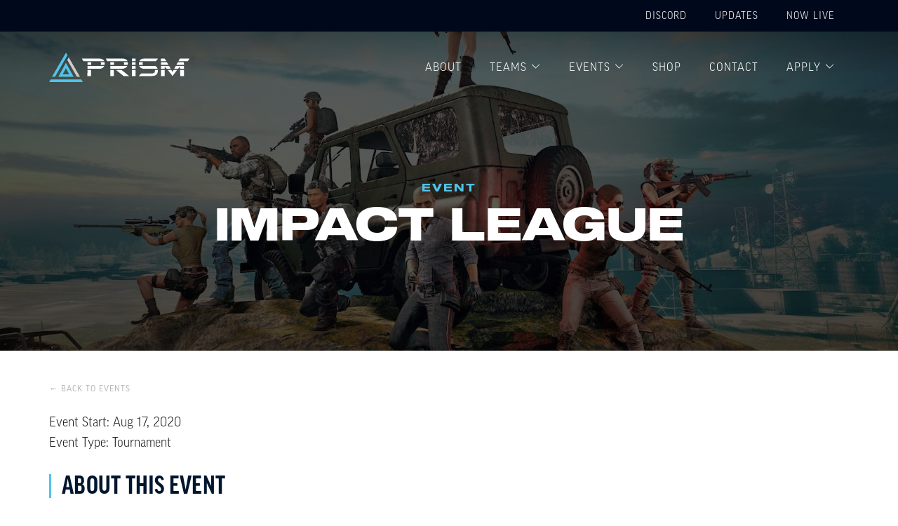

--- FILE ---
content_type: text/html; charset=utf-8
request_url: https://www.prismesports.com/event/impact-league-pov
body_size: 4766
content:
<!DOCTYPE html><!-- Last Published: Sun Sep 05 2021 01:44:48 GMT+0000 (Coordinated Universal Time) --><html data-wf-domain="www.prismesports.com" data-wf-page="5f30cae663b9d1c5c37dac45" data-wf-site="5f30a2aa20250defaef0dd07" data-wf-collection="5f30cae663b9d10d647dac43" data-wf-item-slug="impact-league-pov"><head><meta charset="utf-8"/><title>Impact League</title><meta content="Watch ScubaSteve&#x27;s POV, as we compete in the Impact League!" name="description"/><meta content="width=device-width, initial-scale=1" name="viewport"/><meta content="EcF2CXJGw3skmOIZ-c1HH6KglEVDwefgyU722P7g7dE" name="google-site-verification"/><link href="https://cdn.prod.website-files.com/5f30a2aa20250defaef0dd07/css/prismesports.webflow.60d9fab90.css" rel="stylesheet" type="text/css"/><link href="https://fonts.googleapis.com" rel="preconnect"/><link href="https://fonts.gstatic.com" rel="preconnect" crossorigin="anonymous"/><script src="https://ajax.googleapis.com/ajax/libs/webfont/1.6.26/webfont.js" type="text/javascript"></script><script type="text/javascript">WebFont.load({  google: {    families: ["Montserrat:100,100italic,200,200italic,300,300italic,400,400italic,500,500italic,600,600italic,700,700italic,800,800italic,900,900italic"]  }});</script><script src="https://use.typekit.net/rzz3nzd.js" type="text/javascript"></script><script type="text/javascript">try{Typekit.load();}catch(e){}</script><script type="text/javascript">!function(o,c){var n=c.documentElement,t=" w-mod-";n.className+=t+"js",("ontouchstart"in o||o.DocumentTouch&&c instanceof DocumentTouch)&&(n.className+=t+"touch")}(window,document);</script><link href="https://cdn.prod.website-files.com/5f30a2aa20250defaef0dd07/5f30ad890188e73b32f607f1_Prism-Social-Avatar-Square%20-%20Blue-32x32.png" rel="shortcut icon" type="image/x-icon"/><link href="https://cdn.prod.website-files.com/5f30a2aa20250defaef0dd07/5f30ad639f29b71cd6902f27_Prism-Social-Avatar-Square%20-%20Blue-256x256.png" rel="apple-touch-icon"/><script async="" src="https://www.googletagmanager.com/gtag/js?id=UA-180184380-1"></script><script type="text/javascript">window.dataLayer = window.dataLayer || [];function gtag(){dataLayer.push(arguments);}gtag('js', new Date());gtag('config', 'UA-180184380-1', {'anonymize_ip': false});</script><script type="text/javascript">!function(f,b,e,v,n,t,s){if(f.fbq)return;n=f.fbq=function(){n.callMethod?n.callMethod.apply(n,arguments):n.queue.push(arguments)};if(!f._fbq)f._fbq=n;n.push=n;n.loaded=!0;n.version='2.0';n.agent='plwebflow';n.queue=[];t=b.createElement(e);t.async=!0;t.src=v;s=b.getElementsByTagName(e)[0];s.parentNode.insertBefore(t,s)}(window,document,'script','https://connect.facebook.net/en_US/fbevents.js');fbq('init', '777793853072860');fbq('track', 'PageView');</script><!-- Hotjar Tracking Code for https://prismesports.webflow.io/ -->
<script>
    (function(h,o,t,j,a,r){
        h.hj=h.hj||function(){(h.hj.q=h.hj.q||[]).push(arguments)};
        h._hjSettings={hjid:1960583,hjsv:6};
        a=o.getElementsByTagName('head')[0];
        r=o.createElement('script');r.async=1;
        r.src=t+h._hjSettings.hjid+j+h._hjSettings.hjsv;
        a.appendChild(r);
    })(window,document,'https://static.hotjar.com/c/hotjar-','.js?sv=');
</script>


<!-- Facebook Pixel Code -->
<script>
  !function(f,b,e,v,n,t,s)
  {if(f.fbq)return;n=f.fbq=function(){n.callMethod?
  n.callMethod.apply(n,arguments):n.queue.push(arguments)};
  if(!f._fbq)f._fbq=n;n.push=n;n.loaded=!0;n.version='2.0';
  n.queue=[];t=b.createElement(e);t.async=!0;
  t.src=v;s=b.getElementsByTagName(e)[0];
  s.parentNode.insertBefore(t,s)}(window, document,'script',
  'https://connect.facebook.net/en_US/fbevents.js%27);
  fbq('init', '229915052043081');
  fbq('track', 'PageView');
</script>
<noscript><img height="1" width="1" style="display:none"
  src="https://www.facebook.com/tr?id=229915052043081&ev=PageView&noscript=1"
/></noscript>
<!-- End Facebook Pixel Code --></head><body><div class="main-nav section-2"><div class="top-bar-nav"><div class="container top-bar-container w-container"><div class="top-bar-list"><a href="https://discord.gg/tv84Zh2" target="_blank" class="top-bar-link">Discord</a><a href="/blog" class="top-bar-link">Updates</a><a href="/now-live" class="top-bar-link">Now Live</a></div></div></div><div data-collapse="medium" data-animation="default" data-duration="400" data-easing="ease" data-easing2="ease" role="banner" class="navigation floating-nav w-nav"><div class="container nav w-container"><div class="navigation-wrap"><a href="/" class="logo-link w-nav-brand"><img src="https://cdn.prod.website-files.com/5f30a2aa20250defaef0dd07/5f30a84c5b3d4f4a92de8ad6_Prism-Logo-Wide-White.svg" width="200" alt="" class="logo-image"/></a><div class="menu"><nav role="navigation" class="navigation-items w-nav-menu"><a href="/about" class="navigation-item dark-bg w-nav-link">About</a><div data-hover="true" data-delay="0" class="navigation-item dark-bg w-dropdown"><div class="dropdown-toggle-2 w-dropdown-toggle"><a href="/teams" class="navigation-item dark-bg dropdown-link w-nav-link">Teams</a><img src="https://cdn.prod.website-files.com/5f30a2aa20250defaef0dd07/5f656bb4aa4dbbb48aa4ab3e_dropdown-white.svg" loading="lazy" alt="" class="dropdown-icon-copy"/></div><nav class="dark-bg w-dropdown-list"><a href="/teams/pubg-mobile" class="navigation-item dropdown w-dropdown-link">PUBG Mobile</a><a href="/teams/rainbow-6-siege" class="navigation-item dropdown w-dropdown-link">rainbow 6 siege</a><a href="/teams/callofduty" class="navigation-item dropdown w-dropdown-link">call of duty</a><a href="/teams/valorant" class="navigation-item dropdown w-dropdown-link">valorant</a><a href="/teams/ssbu" class="navigation-item dropdown w-dropdown-link">ssbu</a><a href="/teams/fortnite" class="navigation-item dropdown w-dropdown-link">fortnite</a><a href="/teams/influencer" class="navigation-item dropdown w-dropdown-link">influencer</a><a href="/teams/staff" class="navigation-item dropdown w-dropdown-link">staff</a></nav></div><div data-hover="true" data-delay="0" class="navigation-item dark-bg w-dropdown"><div class="dropdown-toggle-2 w-dropdown-toggle"><a href="/events" class="navigation-item dark-bg dropdown-link w-nav-link">Events</a><img src="https://cdn.prod.website-files.com/5f30a2aa20250defaef0dd07/5f656bb4aa4dbbb48aa4ab3e_dropdown-white.svg" loading="lazy" alt="" class="dropdown-icon-copy"/></div><nav class="dark-bg w-dropdown-list"><a href="/events/tournaments" class="navigation-item dropdown w-dropdown-link">Tournaments</a><a href="/events/team-schedules" class="navigation-item dropdown w-dropdown-link">team schedules</a><a href="/events/community" class="navigation-item dropdown w-dropdown-link">community</a></nav></div><a href="https://innovatedgear.gg/collections/prism?sca_ref=382685.Hx2VdVErL5" target="_blank" class="navigation-item dark-bg w-nav-link">Shop</a><a href="/contact" class="navigation-item dark-bg w-nav-link">Contact</a><div data-hover="true" data-delay="0" class="navigation-item dark-bg w-dropdown"><div class="dropdown-toggle-2 w-dropdown-toggle"><a href="/apply" class="navigation-item dark-bg dropdown-link w-nav-link">Apply</a><img src="https://cdn.prod.website-files.com/5f30a2aa20250defaef0dd07/5f656bb4aa4dbbb48aa4ab3e_dropdown-white.svg" loading="lazy" alt="" class="dropdown-icon-copy"/></div><nav class="dark-bg w-dropdown-list"><a href="/talent-opportunities" class="navigation-item dropdown w-dropdown-link">Talent</a><a href="/careers" class="navigation-item dropdown w-dropdown-link">Staff</a></nav></div></nav><div class="menu-button w-nav-button"><img src="https://cdn.prod.website-files.com/5f30a2aa20250defaef0dd07/5f6cf623a658c5a36225b118_menu-icon-white.png" width="22" alt="" class="menu-icon"/></div></div></div></div></div></div><div style="background-image:url(&quot;https://cdn.prod.website-files.com/5f30a2abe7a01a00d1209877/5f43264564b4e161c8e9e56a_pubg-ed.jpg&quot;)" class="dark-hero-section player"><div class="make-it-darker black"></div><div class="container dark-hero-container events-page w-container"><div class="dark-hero-title-eyebrow">Event</div><h1 class="heading-1 white">Impact League</h1></div></div><div class="teams-intro-content"><div class="container"><div><div class="intro-content-block events-page"><a href="javascript:history.back();" class="members-back-button events">← Back to Events</a><div class="event-details-wrap"><div class="event-details-embed w-embed"><span class="event-detail-item">Event Start: Aug 17, 2020</span><br>
<span class="event-detail-item">Event Type: Tournament</span></div></div><h4 class="heading-4-with-line dark">about this event<br/></h4><div class="event-rich-text w-richtext"><p>Watch ScubaSteve&#x27;s POV, as we compete in the Impact League!<br/><br/>Watch Here: <a href="https://www.twitch.tv/scubasteve_pubgm">https://www.twitch.tv/scubasteve_pubgm</a></p></div></div></div></div></div><div class="discord-cta-section-copy"><div class="container w-container"><h3 class="cta-title">Join our server for updates and more!</h3><a href="#" class="button-3 w-button">Open discord</a></div></div><div class="prism-footer"><div class="container prism-footer-container"><div class="w-row"><div class="prism-footer-column w-col w-col-4"><img src="https://cdn.prod.website-files.com/5f30a2aa20250defaef0dd07/5f30a84c5b3d4f4a92de8ad6_Prism-Logo-Wide-White.svg" alt="" class="footer-logo"/><p class="footer-logo-text">Prism is a professional gaming organization that pairs top tier talent with opportunity and industry know-how. We pride ourselves on our community, player, and team development thanks to our focus on a genuine and empathetic approach.</p></div><div class="prism-footer-column w-col w-col-2"><div class="footer-header">Company</div><ul role="list" class="prism-footer-list w-list-unstyled"><li class="prism-footer-list-block"><a href="/" class="prism-footer-list-item">Homepage</a></li><li class="prism-footer-list-block"><a href="/about" class="prism-footer-list-item">About Us</a></li><li class="prism-footer-list-block"><a href="/events/tournaments" class="prism-footer-list-item">Tournaments</a></li><li class="prism-footer-list-block"><a href="/events" class="prism-footer-list-item">Events</a></li><li class="prism-footer-list-block"><a href="/teams" class="prism-footer-list-item">Teams</a></li><li class="prism-footer-list-block"><a href="/careers" class="prism-footer-list-item">Careers</a><a href="/talent-opportunities" class="prism-footer-list-item">Player Opportunities</a></li><li class="prism-footer-list-block"><a href="/press-kit" class="prism-footer-list-item">Press Kit</a></li></ul></div><div class="prism-footer-column w-col w-col-3"><div class="footer-header">Teams</div><div class="w-dyn-list"><div role="list" class="w-dyn-items"><div role="listitem" class="w-dyn-item"><a href="/teams/influencer" class="prism-footer-list-item">Influencer</a></div><div role="listitem" class="w-dyn-item"><a href="/teams/staff" class="prism-footer-list-item">Staff</a></div><div role="listitem" class="w-dyn-item"><a href="/teams/valorant" class="prism-footer-list-item">Valorant</a></div><div role="listitem" class="w-dyn-item"><a href="/teams/ssbu" class="prism-footer-list-item">Super Smash Bros. Ultimate</a></div><div role="listitem" class="w-dyn-item"><a href="/teams/rainbow-6-siege" class="prism-footer-list-item">Rainbow Six Siege</a></div><div role="listitem" class="w-dyn-item"><a href="/teams/pubg-mobile" class="prism-footer-list-item">PUBG Mobile</a></div><div role="listitem" class="w-dyn-item"><a href="/teams/fortnite" class="prism-footer-list-item">Fortnite</a></div><div role="listitem" class="w-dyn-item"><a href="/teams/callofduty" class="prism-footer-list-item">Call of Duty</a></div></div></div></div><div class="prism-footer-column w-col w-col-3"><div class="footer-header">Our Sponsors</div><div class="prism-sponsor-footer"><a href="https://www.awardpool.com" target="_blank" class="sponsor-link-block w-inline-block w-clearfix"><img src="https://cdn.prod.website-files.com/5f30a2aa20250defaef0dd07/5f5fa696e1f41488b77074ec_AP-icon.png" width="50" alt="" class="footer-sponsor-logos awardpool"/></a><a href="https://innovatedgear.gg/" target="_blank" class="sponsor-link-block w-inline-block w-clearfix"><img src="https://cdn.prod.website-files.com/5f30a2aa20250defaef0dd07/5f5fa678159ac263fc5add83_Icon_white.png" width="50" alt="" class="footer-sponsor-logos"/></a><a href="https://juggernautenergy.com/" target="_blank" class="sponsor-link-block w-inline-block w-clearfix"><img src="https://cdn.prod.website-files.com/5f30a2aa20250defaef0dd07/5f31855918518032debec2b8_JuggernautLogo.5.png" width="50" alt="" sizes="(max-width: 479px) 100vw, (max-width: 767px) 33.29998779296875px, (max-width: 991px) 3vw, 33.29998779296875px" srcset="https://cdn.prod.website-files.com/5f30a2aa20250defaef0dd07/5f31855918518032debec2b8_JuggernautLogo.5-p-500.png 500w, https://cdn.prod.website-files.com/5f30a2aa20250defaef0dd07/5f31855918518032debec2b8_JuggernautLogo.5-p-800.png 800w, https://cdn.prod.website-files.com/5f30a2aa20250defaef0dd07/5f31855918518032debec2b8_JuggernautLogo.5-p-1080.png 1080w, https://cdn.prod.website-files.com/5f30a2aa20250defaef0dd07/5f31855918518032debec2b8_JuggernautLogo.5.png 1639w" class="footer-sponsor-logos"/></a></div><div class="footer-header social">Connect with us</div><div class="prism-sponsor-footer social"><a href="https://twitter.com/PrismEsports_US" target="_blank" class="sponsor-link-block social-icons w-inline-block w-clearfix"><img src="https://cdn.prod.website-files.com/5f30a2aa20250defaef0dd07/5f4346ae916fd9413fa315dc_twitter.svg" width="50" alt="" class="footer-sponsor-logos social-icon"/></a><a href="https://www.instagram.com/prismesports/" target="_blank" class="sponsor-link-block social-icons w-inline-block w-clearfix"><img src="https://cdn.prod.website-files.com/5f30a2aa20250defaef0dd07/5f4346bc302f5f209dc76556_logo.svg" width="50" alt="" class="footer-sponsor-logos social-icon"/></a><a href="https://www.tiktok.com/@prismesports" target="_blank" class="sponsor-link-block social-icons w-inline-block w-clearfix"><img src="https://cdn.prod.website-files.com/5f30a2aa20250defaef0dd07/5f656ed771d8096549b32f3d_tiktok.png" width="50" alt="" class="footer-sponsor-logos social-icon"/></a><a href="https://www.twitch.tv/team/prismesports" target="_blank" class="sponsor-link-block social-icons w-inline-block w-clearfix"><img src="https://cdn.prod.website-files.com/5f30a2aa20250defaef0dd07/5f43469e3a10de1ff1290f6b_twitch.svg" width="50" alt="" class="footer-sponsor-logos social-icon"/></a><a href="https://www.facebook.com/PrismEsports/" target="_blank" class="sponsor-link-block social-icons w-inline-block w-clearfix"><img src="https://cdn.prod.website-files.com/5f30a2aa20250defaef0dd07/5fd26396f6c986fe0251f101_facebook-logo.png" width="50" alt="" class="footer-sponsor-logos social-icon"/></a><a href="https://www.linkedin.com/company/prism-esports/" target="_blank" class="sponsor-link-block social-icons w-inline-block w-clearfix"><img src="https://cdn.prod.website-files.com/5f30a2aa20250defaef0dd07/5fd263acaf52333640a4d0ea_linkedin-logo.png" width="50" alt="" class="footer-sponsor-logos social-icon"/></a></div></div></div></div><div class="prism-footer-bottom-bar"><div class="container bottom-bar-container w-container"><div class="text-block">Prism Esports ©2020 All Rights Reserved</div><div class="div-block-5"><div class="credit-tag">Made with love from </div><a href="https://www.latenightcreative.co" target="_blank" class="credit-link">Late Night Creative</a></div></div></div></div><script src="https://d3e54v103j8qbb.cloudfront.net/js/jquery-3.5.1.min.dc5e7f18c8.js?site=5f30a2aa20250defaef0dd07" type="text/javascript" integrity="sha256-9/aliU8dGd2tb6OSsuzixeV4y/faTqgFtohetphbbj0=" crossorigin="anonymous"></script><script src="https://cdn.prod.website-files.com/5f30a2aa20250defaef0dd07/js/webflow.1e30f650b.js" type="text/javascript"></script><script type="text/javascript">
  (function() {
    window._pa = window._pa || {};
    // _pa.orderId = "myOrderId"; // OPTIONAL: attach unique conversion identifier to conversions
    // _pa.revenue = "19.99"; // OPTIONAL: attach dynamic purchase values to conversions
    // _pa.productId = "myProductId"; // OPTIONAL: Include product ID for use with dynamic ads
        
    var pa = document.createElement('script'); pa.type = 'text/javascript'; pa.async = true;
    pa.src = ('https:' == document.location.protocol ? 'https:' : 'http:') + "//tag.perfectaudience.com/serve/5fd2470005da7193e200007b.js";
    var s = document.getElementsByTagName('script')[0]; s.parentNode.insertBefore(pa, s);
  })();
</script></body></html>

--- FILE ---
content_type: text/css
request_url: https://cdn.prod.website-files.com/5f30a2aa20250defaef0dd07/css/prismesports.webflow.60d9fab90.css
body_size: 22702
content:
/* Generated on: Sun Sep 05 2021 01:44:48 GMT+0000 (Coordinated Universal Time) */
/* ==========================================================================
   normalize.css v3.0.3 | MIT License | github.com/necolas/normalize.css 
   ========================================================================== */
/*! normalize.css v3.0.3 | MIT License | github.com/necolas/normalize.css */html{font-family:sans-serif;-ms-text-size-adjust:100%;-webkit-text-size-adjust:100%}body{margin:0}article,aside,details,figcaption,figure,footer,header,hgroup,main,menu,nav,section,summary{display:block}audio,canvas,progress,video{display:inline-block;vertical-align:baseline}audio:not([controls]){display:none;height:0}[hidden],template{display:none}a{background-color:transparent}a:active,a:hover{outline:0}abbr[title]{border-bottom:1px dotted}b,strong{font-weight:bold}dfn{font-style:italic}h1{font-size:2em;margin:.67em 0}mark{background:#ff0;color:#000}small{font-size:80%}sub,sup{font-size:75%;line-height:0;position:relative;vertical-align:baseline}sup{top:-0.5em}sub{bottom:-0.25em}img{border:0}svg:not(:root){overflow:hidden}figure{margin:1em 40px}hr{box-sizing:content-box;height:0}pre{overflow:auto}code,kbd,pre,samp{font-family:monospace,monospace;font-size:1em}button,input,optgroup,select,textarea{color:inherit;font:inherit;margin:0}button{overflow:visible}button,select{text-transform:none}button,html input[type="button"],input[type="reset"]{-webkit-appearance:button;cursor:pointer}button[disabled],html input[disabled]{cursor:default}button::-moz-focus-inner,input::-moz-focus-inner{border:0;padding:0}input{line-height:normal}input[type="checkbox"],input[type="radio"]{box-sizing:border-box;padding:0}input[type="number"]::-webkit-inner-spin-button,input[type="number"]::-webkit-outer-spin-button{height:auto}input[type="search"]{-webkit-appearance:none}input[type="search"]::-webkit-search-cancel-button,input[type="search"]::-webkit-search-decoration{-webkit-appearance:none}fieldset{border:1px solid #c0c0c0;margin:0 2px;padding:.35em .625em .75em}legend{border:0;padding:0}textarea{overflow:auto}optgroup{font-weight:bold}table{border-collapse:collapse;border-spacing:0}td,th{padding:0}

/* ==========================================================================
   Start of base Webflow CSS - If you're looking for some ultra-clean CSS, skip the boilerplate and see the unminified code below.
   ========================================================================== */
@font-face{font-family:'webflow-icons';src:url("[data-uri]") format('truetype');font-weight:normal;font-style:normal}[class^="w-icon-"],[class*=" w-icon-"]{font-family:'webflow-icons' !important;speak:none;font-style:normal;font-weight:normal;font-variant:normal;text-transform:none;line-height:1;-webkit-font-smoothing:antialiased;-moz-osx-font-smoothing:grayscale}.w-icon-slider-right:before{content:"\e600"}.w-icon-slider-left:before{content:"\e601"}.w-icon-nav-menu:before{content:"\e602"}.w-icon-arrow-down:before,.w-icon-dropdown-toggle:before{content:"\e603"}.w-icon-file-upload-remove:before{content:"\e900"}.w-icon-file-upload-icon:before{content:"\e903"}*{-webkit-box-sizing:border-box;-moz-box-sizing:border-box;box-sizing:border-box}html{height:100%}body{margin:0;min-height:100%;background-color:#fff;font-family:Arial,sans-serif;font-size:14px;line-height:20px;color:#333}img{max-width:100%;vertical-align:middle;display:inline-block}html.w-mod-touch *{background-attachment:scroll !important}.w-block{display:block}.w-inline-block{max-width:100%;display:inline-block}.w-clearfix:before,.w-clearfix:after{content:" ";display:table;grid-column-start:1;grid-row-start:1;grid-column-end:2;grid-row-end:2}.w-clearfix:after{clear:both}.w-hidden{display:none}.w-button{display:inline-block;padding:9px 15px;background-color:#3898EC;color:white;border:0;line-height:inherit;text-decoration:none;cursor:pointer;border-radius:0}input.w-button{-webkit-appearance:button}html[data-w-dynpage] [data-w-cloak]{color:transparent !important}.w-webflow-badge,.w-webflow-badge *{position:static;left:auto;top:auto;right:auto;bottom:auto;z-index:auto;display:block;visibility:visible;overflow:visible;overflow-x:visible;overflow-y:visible;box-sizing:border-box;width:auto;height:auto;max-height:none;max-width:none;min-height:0;min-width:0;margin:0;padding:0;float:none;clear:none;border:0 none transparent;border-radius:0;background:none;background-image:none;background-position:0 0;background-size:auto auto;background-repeat:repeat;background-origin:padding-box;background-clip:border-box;background-attachment:scroll;background-color:transparent;box-shadow:none;opacity:1;transform:none;transition:none;direction:ltr;font-family:inherit;font-weight:inherit;color:inherit;font-size:inherit;line-height:inherit;font-style:inherit;font-variant:inherit;text-align:inherit;letter-spacing:inherit;text-decoration:inherit;text-indent:0;text-transform:inherit;list-style-type:disc;text-shadow:none;font-smoothing:auto;vertical-align:baseline;cursor:inherit;white-space:inherit;word-break:normal;word-spacing:normal;word-wrap:normal}.w-webflow-badge{position:fixed !important;display:inline-block !important;visibility:visible !important;z-index:2147483647 !important;top:auto !important;right:12px !important;bottom:12px !important;left:auto !important;color:#AAADB0 !important;background-color:#fff !important;border-radius:3px !important;padding:6px 8px 6px 6px !important;font-size:12px !important;opacity:1 !important;line-height:14px !important;text-decoration:none !important;transform:none !important;margin:0 !important;width:auto !important;height:auto !important;overflow:visible !important;white-space:nowrap;box-shadow:0 0 0 1px rgba(0,0,0,0.1),0 1px 3px rgba(0,0,0,0.1);cursor:pointer}.w-webflow-badge>img{display:inline-block !important;visibility:visible !important;opacity:1 !important;vertical-align:middle !important}h1,h2,h3,h4,h5,h6{font-weight:bold;margin-bottom:10px}h1{font-size:38px;line-height:44px;margin-top:20px}h2{font-size:32px;line-height:36px;margin-top:20px}h3{font-size:24px;line-height:30px;margin-top:20px}h4{font-size:18px;line-height:24px;margin-top:10px}h5{font-size:14px;line-height:20px;margin-top:10px}h6{font-size:12px;line-height:18px;margin-top:10px}p{margin-top:0;margin-bottom:10px}blockquote{margin:0 0 10px 0;padding:10px 20px;border-left:5px solid #E2E2E2;font-size:18px;line-height:22px}figure{margin:0;margin-bottom:10px}figcaption{margin-top:5px;text-align:center}ul,ol{margin-top:0;margin-bottom:10px;padding-left:40px}.w-list-unstyled{padding-left:0;list-style:none}.w-embed:before,.w-embed:after{content:" ";display:table;grid-column-start:1;grid-row-start:1;grid-column-end:2;grid-row-end:2}.w-embed:after{clear:both}.w-video{width:100%;position:relative;padding:0}.w-video iframe,.w-video object,.w-video embed{position:absolute;top:0;left:0;width:100%;height:100%}fieldset{padding:0;margin:0;border:0}button,html input[type="button"],input[type="reset"]{border:0;cursor:pointer;-webkit-appearance:button}.w-form{margin:0 0 15px}.w-form-done{display:none;padding:20px;text-align:center;background-color:#dddddd}.w-form-fail{display:none;margin-top:10px;padding:10px;background-color:#ffdede}label{display:block;margin-bottom:5px;font-weight:bold}.w-input,.w-select{display:block;width:100%;height:38px;padding:8px 12px;margin-bottom:10px;font-size:14px;line-height:1.42857143;color:#333333;vertical-align:middle;background-color:#ffffff;border:1px solid #cccccc}.w-input:-moz-placeholder,.w-select:-moz-placeholder{color:#999}.w-input::-moz-placeholder,.w-select::-moz-placeholder{color:#999;opacity:1}.w-input:-ms-input-placeholder,.w-select:-ms-input-placeholder{color:#999}.w-input::-webkit-input-placeholder,.w-select::-webkit-input-placeholder{color:#999}.w-input:focus,.w-select:focus{border-color:#3898EC;outline:0}.w-input[disabled],.w-select[disabled],.w-input[readonly],.w-select[readonly],fieldset[disabled] .w-input,fieldset[disabled] .w-select{cursor:not-allowed;background-color:#eeeeee}textarea.w-input,textarea.w-select{height:auto}.w-select{background-color:#f3f3f3}.w-select[multiple]{height:auto}.w-form-label{display:inline-block;cursor:pointer;font-weight:normal;margin-bottom:0}.w-radio{display:block;margin-bottom:5px;padding-left:20px}.w-radio:before,.w-radio:after{content:" ";display:table;grid-column-start:1;grid-row-start:1;grid-column-end:2;grid-row-end:2}.w-radio:after{clear:both}.w-radio-input{margin:4px 0 0;margin-top:1px \9;line-height:normal;float:left;margin-left:-20px}.w-radio-input{margin-top:3px}.w-file-upload{display:block;margin-bottom:10px}.w-file-upload-input{width:.1px;height:.1px;opacity:0;overflow:hidden;position:absolute;z-index:-100}.w-file-upload-default,.w-file-upload-uploading,.w-file-upload-success{display:inline-block;color:#333333}.w-file-upload-error{display:block;margin-top:10px}.w-file-upload-default.w-hidden,.w-file-upload-uploading.w-hidden,.w-file-upload-error.w-hidden,.w-file-upload-success.w-hidden{display:none}.w-file-upload-uploading-btn{display:flex;font-size:14px;font-weight:normal;cursor:pointer;margin:0;padding:8px 12px;border:1px solid #cccccc;background-color:#fafafa}.w-file-upload-file{display:flex;flex-grow:1;justify-content:space-between;margin:0;padding:8px 9px 8px 11px;border:1px solid #cccccc;background-color:#fafafa}.w-file-upload-file-name{font-size:14px;font-weight:normal;display:block}.w-file-remove-link{margin-top:3px;margin-left:10px;width:auto;height:auto;padding:3px;display:block;cursor:pointer}.w-icon-file-upload-remove{margin:auto;font-size:10px}.w-file-upload-error-msg{display:inline-block;color:#ea384c;padding:2px 0}.w-file-upload-info{display:inline-block;line-height:38px;padding:0 12px}.w-file-upload-label{display:inline-block;font-size:14px;font-weight:normal;cursor:pointer;margin:0;padding:8px 12px;border:1px solid #cccccc;background-color:#fafafa}.w-icon-file-upload-icon,.w-icon-file-upload-uploading{display:inline-block;margin-right:8px;width:20px}.w-icon-file-upload-uploading{height:20px}.w-container{margin-left:auto;margin-right:auto;max-width:940px}.w-container:before,.w-container:after{content:" ";display:table;grid-column-start:1;grid-row-start:1;grid-column-end:2;grid-row-end:2}.w-container:after{clear:both}.w-container .w-row{margin-left:-10px;margin-right:-10px}.w-row:before,.w-row:after{content:" ";display:table;grid-column-start:1;grid-row-start:1;grid-column-end:2;grid-row-end:2}.w-row:after{clear:both}.w-row .w-row{margin-left:0;margin-right:0}.w-col{position:relative;float:left;width:100%;min-height:1px;padding-left:10px;padding-right:10px}.w-col .w-col{padding-left:0;padding-right:0}.w-col-1{width:8.33333333%}.w-col-2{width:16.66666667%}.w-col-3{width:25%}.w-col-4{width:33.33333333%}.w-col-5{width:41.66666667%}.w-col-6{width:50%}.w-col-7{width:58.33333333%}.w-col-8{width:66.66666667%}.w-col-9{width:75%}.w-col-10{width:83.33333333%}.w-col-11{width:91.66666667%}.w-col-12{width:100%}.w-hidden-main{display:none !important}@media screen and (max-width:991px){.w-container{max-width:728px}.w-hidden-main{display:inherit !important}.w-hidden-medium{display:none !important}.w-col-medium-1{width:8.33333333%}.w-col-medium-2{width:16.66666667%}.w-col-medium-3{width:25%}.w-col-medium-4{width:33.33333333%}.w-col-medium-5{width:41.66666667%}.w-col-medium-6{width:50%}.w-col-medium-7{width:58.33333333%}.w-col-medium-8{width:66.66666667%}.w-col-medium-9{width:75%}.w-col-medium-10{width:83.33333333%}.w-col-medium-11{width:91.66666667%}.w-col-medium-12{width:100%}.w-col-stack{width:100%;left:auto;right:auto}}@media screen and (max-width:767px){.w-hidden-main{display:inherit !important}.w-hidden-medium{display:inherit !important}.w-hidden-small{display:none !important}.w-row,.w-container .w-row{margin-left:0;margin-right:0}.w-col{width:100%;left:auto;right:auto}.w-col-small-1{width:8.33333333%}.w-col-small-2{width:16.66666667%}.w-col-small-3{width:25%}.w-col-small-4{width:33.33333333%}.w-col-small-5{width:41.66666667%}.w-col-small-6{width:50%}.w-col-small-7{width:58.33333333%}.w-col-small-8{width:66.66666667%}.w-col-small-9{width:75%}.w-col-small-10{width:83.33333333%}.w-col-small-11{width:91.66666667%}.w-col-small-12{width:100%}}@media screen and (max-width:479px){.w-container{max-width:none}.w-hidden-main{display:inherit !important}.w-hidden-medium{display:inherit !important}.w-hidden-small{display:inherit !important}.w-hidden-tiny{display:none !important}.w-col{width:100%}.w-col-tiny-1{width:8.33333333%}.w-col-tiny-2{width:16.66666667%}.w-col-tiny-3{width:25%}.w-col-tiny-4{width:33.33333333%}.w-col-tiny-5{width:41.66666667%}.w-col-tiny-6{width:50%}.w-col-tiny-7{width:58.33333333%}.w-col-tiny-8{width:66.66666667%}.w-col-tiny-9{width:75%}.w-col-tiny-10{width:83.33333333%}.w-col-tiny-11{width:91.66666667%}.w-col-tiny-12{width:100%}}.w-widget{position:relative}.w-widget-map{width:100%;height:400px}.w-widget-map label{width:auto;display:inline}.w-widget-map img{max-width:inherit}.w-widget-map .gm-style-iw{text-align:center}.w-widget-map .gm-style-iw>button{display:none !important}.w-widget-twitter{overflow:hidden}.w-widget-twitter-count-shim{display:inline-block;vertical-align:top;position:relative;width:28px;height:20px;text-align:center;background:white;border:#758696 solid 1px;border-radius:3px}.w-widget-twitter-count-shim *{pointer-events:none;-webkit-user-select:none;-moz-user-select:none;-ms-user-select:none;user-select:none}.w-widget-twitter-count-shim .w-widget-twitter-count-inner{position:relative;font-size:15px;line-height:12px;text-align:center;color:#999;font-family:serif}.w-widget-twitter-count-shim .w-widget-twitter-count-clear{position:relative;display:block}.w-widget-twitter-count-shim.w--large{width:36px;height:28px}.w-widget-twitter-count-shim.w--large .w-widget-twitter-count-inner{font-size:18px;line-height:18px}.w-widget-twitter-count-shim:not(.w--vertical){margin-left:5px;margin-right:8px}.w-widget-twitter-count-shim:not(.w--vertical).w--large{margin-left:6px}.w-widget-twitter-count-shim:not(.w--vertical):before,.w-widget-twitter-count-shim:not(.w--vertical):after{top:50%;left:0;border:solid transparent;content:" ";height:0;width:0;position:absolute;pointer-events:none}.w-widget-twitter-count-shim:not(.w--vertical):before{border-color:rgba(117,134,150,0);border-right-color:#5d6c7b;border-width:4px;margin-left:-9px;margin-top:-4px}.w-widget-twitter-count-shim:not(.w--vertical).w--large:before{border-width:5px;margin-left:-10px;margin-top:-5px}.w-widget-twitter-count-shim:not(.w--vertical):after{border-color:rgba(255,255,255,0);border-right-color:white;border-width:4px;margin-left:-8px;margin-top:-4px}.w-widget-twitter-count-shim:not(.w--vertical).w--large:after{border-width:5px;margin-left:-9px;margin-top:-5px}.w-widget-twitter-count-shim.w--vertical{width:61px;height:33px;margin-bottom:8px}.w-widget-twitter-count-shim.w--vertical:before,.w-widget-twitter-count-shim.w--vertical:after{top:100%;left:50%;border:solid transparent;content:" ";height:0;width:0;position:absolute;pointer-events:none}.w-widget-twitter-count-shim.w--vertical:before{border-color:rgba(117,134,150,0);border-top-color:#5d6c7b;border-width:5px;margin-left:-5px}.w-widget-twitter-count-shim.w--vertical:after{border-color:rgba(255,255,255,0);border-top-color:white;border-width:4px;margin-left:-4px}.w-widget-twitter-count-shim.w--vertical .w-widget-twitter-count-inner{font-size:18px;line-height:22px}.w-widget-twitter-count-shim.w--vertical.w--large{width:76px}.w-widget-gplus{overflow:hidden}.w-background-video{position:relative;overflow:hidden;height:500px;color:white}.w-background-video>video{background-size:cover;background-position:50% 50%;position:absolute;margin:auto;width:100%;height:100%;right:-100%;bottom:-100%;top:-100%;left:-100%;object-fit:cover;z-index:-100}.w-background-video>video::-webkit-media-controls-start-playback-button{display:none !important;-webkit-appearance:none}.w-slider{position:relative;height:300px;text-align:center;background:#dddddd;clear:both;-webkit-tap-highlight-color:rgba(0,0,0,0);tap-highlight-color:rgba(0,0,0,0)}.w-slider-mask{position:relative;display:block;overflow:hidden;z-index:1;left:0;right:0;height:100%;white-space:nowrap}.w-slide{position:relative;display:inline-block;vertical-align:top;width:100%;height:100%;white-space:normal;text-align:left}.w-slider-nav{position:absolute;z-index:2;top:auto;right:0;bottom:0;left:0;margin:auto;padding-top:10px;height:40px;text-align:center;-webkit-tap-highlight-color:rgba(0,0,0,0);tap-highlight-color:rgba(0,0,0,0)}.w-slider-nav.w-round>div{border-radius:100%}.w-slider-nav.w-num>div{width:auto;height:auto;padding:.2em .5em;font-size:inherit;line-height:inherit}.w-slider-nav.w-shadow>div{box-shadow:0 0 3px rgba(51,51,51,0.4)}.w-slider-nav-invert{color:#fff}.w-slider-nav-invert>div{background-color:rgba(34,34,34,0.4)}.w-slider-nav-invert>div.w-active{background-color:#222}.w-slider-dot{position:relative;display:inline-block;width:1em;height:1em;background-color:rgba(255,255,255,0.4);cursor:pointer;margin:0 3px .5em;transition:background-color 100ms,color 100ms}.w-slider-dot.w-active{background-color:#fff}.w-slider-dot:focus{outline:none;box-shadow:0 0 0 2px #fff}.w-slider-dot:focus.w-active{box-shadow:none}.w-slider-arrow-left,.w-slider-arrow-right{position:absolute;width:80px;top:0;right:0;bottom:0;left:0;margin:auto;cursor:pointer;overflow:hidden;color:white;font-size:40px;-webkit-tap-highlight-color:rgba(0,0,0,0);tap-highlight-color:rgba(0,0,0,0);-webkit-user-select:none;-moz-user-select:none;-ms-user-select:none;user-select:none}.w-slider-arrow-left [class^='w-icon-'],.w-slider-arrow-right [class^='w-icon-'],.w-slider-arrow-left [class*=' w-icon-'],.w-slider-arrow-right [class*=' w-icon-']{position:absolute}.w-slider-arrow-left:focus,.w-slider-arrow-right:focus{outline:0}.w-slider-arrow-left{z-index:3;right:auto}.w-slider-arrow-right{z-index:4;left:auto}.w-icon-slider-left,.w-icon-slider-right{top:0;right:0;bottom:0;left:0;margin:auto;width:1em;height:1em}.w-slider-aria-label{border:0;clip:rect(0 0 0 0);height:1px;margin:-1px;overflow:hidden;padding:0;position:absolute;width:1px}.w-slider-force-show{display:block !important}.w-dropdown{display:inline-block;position:relative;text-align:left;margin-left:auto;margin-right:auto;z-index:900}.w-dropdown-btn,.w-dropdown-toggle,.w-dropdown-link{position:relative;vertical-align:top;text-decoration:none;color:#222222;padding:20px;text-align:left;margin-left:auto;margin-right:auto;white-space:nowrap}.w-dropdown-toggle{-webkit-user-select:none;-moz-user-select:none;-ms-user-select:none;user-select:none;display:inline-block;cursor:pointer;padding-right:40px}.w-dropdown-toggle:focus{outline:0}.w-icon-dropdown-toggle{position:absolute;top:0;right:0;bottom:0;margin:auto;margin-right:20px;width:1em;height:1em}.w-dropdown-list{position:absolute;background:#dddddd;display:none;min-width:100%}.w-dropdown-list.w--open{display:block}.w-dropdown-link{padding:10px 20px;display:block;color:#222222}.w-dropdown-link.w--current{color:#0082f3}.w-dropdown-link:focus{outline:0}@media screen and (max-width:767px){.w-nav-brand{padding-left:10px}}.w-lightbox-backdrop{color:#000;cursor:auto;font-family:serif;font-size:medium;font-style:normal;font-variant:normal;font-weight:normal;letter-spacing:normal;line-height:normal;list-style:disc;text-align:start;text-indent:0;text-shadow:none;text-transform:none;visibility:visible;white-space:normal;word-break:normal;word-spacing:normal;word-wrap:normal;position:fixed;top:0;right:0;bottom:0;left:0;color:#fff;font-family:"Helvetica Neue",Helvetica,Ubuntu,"Segoe UI",Verdana,sans-serif;font-size:17px;line-height:1.2;font-weight:300;text-align:center;background:rgba(0,0,0,0.9);z-index:2000;outline:0;opacity:0;-webkit-user-select:none;-moz-user-select:none;-ms-user-select:none;-webkit-tap-highlight-color:transparent;-webkit-transform:translate(0, 0)}.w-lightbox-backdrop,.w-lightbox-container{height:100%;overflow:auto;-webkit-overflow-scrolling:touch}.w-lightbox-content{position:relative;height:100vh;overflow:hidden}.w-lightbox-view{position:absolute;width:100vw;height:100vh;opacity:0}.w-lightbox-view:before{content:"";height:100vh}.w-lightbox-group,.w-lightbox-group .w-lightbox-view,.w-lightbox-group .w-lightbox-view:before{height:86vh}.w-lightbox-frame,.w-lightbox-view:before{display:inline-block;vertical-align:middle}.w-lightbox-figure{position:relative;margin:0}.w-lightbox-group .w-lightbox-figure{cursor:pointer}.w-lightbox-img{width:auto;height:auto;max-width:none}.w-lightbox-image{display:block;float:none;max-width:100vw;max-height:100vh}.w-lightbox-group .w-lightbox-image{max-height:86vh}.w-lightbox-caption{position:absolute;right:0;bottom:0;left:0;padding:.5em 1em;background:rgba(0,0,0,0.4);text-align:left;text-overflow:ellipsis;white-space:nowrap;overflow:hidden}.w-lightbox-embed{position:absolute;top:0;right:0;bottom:0;left:0;width:100%;height:100%}.w-lightbox-control{position:absolute;top:0;width:4em;background-size:24px;background-repeat:no-repeat;background-position:center;cursor:pointer;-webkit-transition:all .3s;transition:all .3s}.w-lightbox-left{display:none;bottom:0;left:0;background-image:url("[data-uri]")}.w-lightbox-right{display:none;right:0;bottom:0;background-image:url("[data-uri]")}.w-lightbox-close{right:0;height:2.6em;background-image:url("[data-uri]");background-size:18px}.w-lightbox-strip{position:absolute;bottom:0;left:0;right:0;padding:0 1vh;line-height:0;white-space:nowrap;overflow-x:auto;overflow-y:hidden}.w-lightbox-item{display:inline-block;width:10vh;padding:2vh 1vh;box-sizing:content-box;cursor:pointer;-webkit-transform:translate3d(0, 0, 0)}.w-lightbox-active{opacity:.3}.w-lightbox-thumbnail{position:relative;height:10vh;background:#222;overflow:hidden}.w-lightbox-thumbnail-image{position:absolute;top:0;left:0}.w-lightbox-thumbnail .w-lightbox-tall{top:50%;width:100%;-webkit-transform:translate(0, -50%);-ms-transform:translate(0, -50%);transform:translate(0, -50%)}.w-lightbox-thumbnail .w-lightbox-wide{left:50%;height:100%;-webkit-transform:translate(-50%, 0);-ms-transform:translate(-50%, 0);transform:translate(-50%, 0)}.w-lightbox-spinner{position:absolute;top:50%;left:50%;box-sizing:border-box;width:40px;height:40px;margin-top:-20px;margin-left:-20px;border:5px solid rgba(0,0,0,0.4);border-radius:50%;-webkit-animation:spin .8s infinite linear;animation:spin .8s infinite linear}.w-lightbox-spinner:after{content:"";position:absolute;top:-4px;right:-4px;bottom:-4px;left:-4px;border:3px solid transparent;border-bottom-color:#fff;border-radius:50%}.w-lightbox-hide{display:none}.w-lightbox-noscroll{overflow:hidden}@media (min-width:768px){.w-lightbox-content{height:96vh;margin-top:2vh}.w-lightbox-view,.w-lightbox-view:before{height:96vh}.w-lightbox-group,.w-lightbox-group .w-lightbox-view,.w-lightbox-group .w-lightbox-view:before{height:84vh}.w-lightbox-image{max-width:96vw;max-height:96vh}.w-lightbox-group .w-lightbox-image{max-width:82.3vw;max-height:84vh}.w-lightbox-left,.w-lightbox-right{display:block;opacity:.5}.w-lightbox-close{opacity:.8}.w-lightbox-control:hover{opacity:1}}.w-lightbox-inactive,.w-lightbox-inactive:hover{opacity:0}.w-richtext:before,.w-richtext:after{content:" ";display:table;grid-column-start:1;grid-row-start:1;grid-column-end:2;grid-row-end:2}.w-richtext:after{clear:both}.w-richtext[contenteditable="true"]:before,.w-richtext[contenteditable="true"]:after{white-space:initial}.w-richtext ol,.w-richtext ul{overflow:hidden}.w-richtext .w-richtext-figure-selected.w-richtext-figure-type-video div:after,.w-richtext .w-richtext-figure-selected[data-rt-type="video"] div:after{outline:2px solid #2895f7}.w-richtext .w-richtext-figure-selected.w-richtext-figure-type-image div,.w-richtext .w-richtext-figure-selected[data-rt-type="image"] div{outline:2px solid #2895f7}.w-richtext figure.w-richtext-figure-type-video>div:after,.w-richtext figure[data-rt-type="video"]>div:after{content:'';position:absolute;display:none;left:0;top:0;right:0;bottom:0}.w-richtext figure{position:relative;max-width:60%}.w-richtext figure>div:before{cursor:default !important}.w-richtext figure img{width:100%}.w-richtext figure figcaption.w-richtext-figcaption-placeholder{opacity:.6}.w-richtext figure div{font-size:0;color:transparent}.w-richtext figure.w-richtext-figure-type-image,.w-richtext figure[data-rt-type="image"]{display:table}.w-richtext figure.w-richtext-figure-type-image>div,.w-richtext figure[data-rt-type="image"]>div{display:inline-block}.w-richtext figure.w-richtext-figure-type-image>figcaption,.w-richtext figure[data-rt-type="image"]>figcaption{display:table-caption;caption-side:bottom}.w-richtext figure.w-richtext-figure-type-video,.w-richtext figure[data-rt-type="video"]{width:60%;height:0}.w-richtext figure.w-richtext-figure-type-video iframe,.w-richtext figure[data-rt-type="video"] iframe{position:absolute;top:0;left:0;width:100%;height:100%}.w-richtext figure.w-richtext-figure-type-video>div,.w-richtext figure[data-rt-type="video"]>div{width:100%}.w-richtext figure.w-richtext-align-center{margin-right:auto;margin-left:auto;clear:both}.w-richtext figure.w-richtext-align-center.w-richtext-figure-type-image>div,.w-richtext figure.w-richtext-align-center[data-rt-type="image"]>div{max-width:100%}.w-richtext figure.w-richtext-align-normal{clear:both}.w-richtext figure.w-richtext-align-fullwidth{width:100%;max-width:100%;text-align:center;clear:both;display:block;margin-right:auto;margin-left:auto}.w-richtext figure.w-richtext-align-fullwidth>div{display:inline-block;padding-bottom:inherit}.w-richtext figure.w-richtext-align-fullwidth>figcaption{display:block}.w-richtext figure.w-richtext-align-floatleft{float:left;margin-right:15px;clear:none}.w-richtext figure.w-richtext-align-floatright{float:right;margin-left:15px;clear:none}.w-nav{position:relative;background:#dddddd;z-index:1000}.w-nav:before,.w-nav:after{content:" ";display:table;grid-column-start:1;grid-row-start:1;grid-column-end:2;grid-row-end:2}.w-nav:after{clear:both}.w-nav-brand{position:relative;float:left;text-decoration:none;color:#333333}.w-nav-link{position:relative;display:inline-block;vertical-align:top;text-decoration:none;color:#222222;padding:20px;text-align:left;margin-left:auto;margin-right:auto}.w-nav-link.w--current{color:#0082f3}.w-nav-menu{position:relative;float:right}[data-nav-menu-open]{display:block !important;position:absolute;top:100%;left:0;right:0;background:#C8C8C8;text-align:center;overflow:visible;min-width:200px}.w--nav-link-open{display:block;position:relative}.w-nav-overlay{position:absolute;overflow:hidden;display:none;top:100%;left:0;right:0;width:100%}.w-nav-overlay [data-nav-menu-open]{top:0}.w-nav[data-animation="over-left"] .w-nav-overlay{width:auto}.w-nav[data-animation="over-left"] .w-nav-overlay,.w-nav[data-animation="over-left"] [data-nav-menu-open]{right:auto;z-index:1;top:0}.w-nav[data-animation="over-right"] .w-nav-overlay{width:auto}.w-nav[data-animation="over-right"] .w-nav-overlay,.w-nav[data-animation="over-right"] [data-nav-menu-open]{left:auto;z-index:1;top:0}.w-nav-button{position:relative;float:right;padding:18px;font-size:24px;display:none;cursor:pointer;-webkit-tap-highlight-color:rgba(0,0,0,0);tap-highlight-color:rgba(0,0,0,0);-webkit-user-select:none;-moz-user-select:none;-ms-user-select:none;user-select:none}.w-nav-button:focus{outline:0}.w-nav-button.w--open{background-color:#C8C8C8;color:white}.w-nav[data-collapse="all"] .w-nav-menu{display:none}.w-nav[data-collapse="all"] .w-nav-button{display:block}.w--nav-dropdown-open{display:block}.w--nav-dropdown-toggle-open{display:block}.w--nav-dropdown-list-open{position:static}@media screen and (max-width:991px){.w-nav[data-collapse="medium"] .w-nav-menu{display:none}.w-nav[data-collapse="medium"] .w-nav-button{display:block}}@media screen and (max-width:767px){.w-nav[data-collapse="small"] .w-nav-menu{display:none}.w-nav[data-collapse="small"] .w-nav-button{display:block}.w-nav-brand{padding-left:10px}}@media screen and (max-width:479px){.w-nav[data-collapse="tiny"] .w-nav-menu{display:none}.w-nav[data-collapse="tiny"] .w-nav-button{display:block}}.w-tabs{position:relative}.w-tabs:before,.w-tabs:after{content:" ";display:table;grid-column-start:1;grid-row-start:1;grid-column-end:2;grid-row-end:2}.w-tabs:after{clear:both}.w-tab-menu{position:relative}.w-tab-link{position:relative;display:inline-block;vertical-align:top;text-decoration:none;padding:9px 30px;text-align:left;cursor:pointer;color:#222222;background-color:#dddddd}.w-tab-link.w--current{background-color:#C8C8C8}.w-tab-link:focus{outline:0}.w-tab-content{position:relative;display:block;overflow:hidden}.w-tab-pane{position:relative;display:none}.w--tab-active{display:block}@media screen and (max-width:479px){.w-tab-link{display:block}}.w-ix-emptyfix:after{content:""}@keyframes spin{0%{transform:rotate(0deg)}100%{transform:rotate(360deg)}}.w-dyn-empty{padding:10px;background-color:#dddddd}.w-dyn-hide{display:none !important}.w-dyn-bind-empty{display:none !important}.w-condition-invisible{display:none !important}

/* ==========================================================================
   Start of custom Webflow CSS
   ========================================================================== */
.w-embed-youtubevideo {
  width: 100%;
  position: relative;
  padding-bottom: 0px;
  padding-left: 0px;
  padding-right: 0px;
  background-image: url(https://d3e54v103j8qbb.cloudfront.net/static/youtube-placeholder.2b05e7d68d.svg);
  background-size: cover;
  background-position: 50% 50%;
}

.w-embed-youtubevideo:empty {
  min-height: 75px;
  padding-bottom: 56.25%;
}

body {
  font-family: Montserrat, sans-serif;
  color: #1a1b1f;
  font-size: 16px;
  line-height: 28px;
  font-weight: 400;
}

h1 {
  margin-top: 20px;
  margin-bottom: 15px;
  font-family: 'Shapiro Extended', sans-serif;
  color: #00162e;
  font-size: 64px;
  line-height: 64px;
  font-weight: 400;
  text-transform: uppercase;
}

h2 {
  margin-top: 10px;
  margin-bottom: 10px;
  font-family: 'Shapiro Extended', sans-serif;
  color: #00162e;
  font-size: 36px;
  line-height: 50px;
  font-weight: 400;
  text-transform: uppercase;
}

h3 {
  margin-top: 10px;
  margin-bottom: 10px;
  font-family: ff-good-web-pro-condensed, sans-serif;
  color: #00162e;
  font-size: 48px;
  line-height: 46px;
  font-weight: 700;
  letter-spacing: 0.5px;
  text-transform: uppercase;
}

h4 {
  margin-top: 10px;
  margin-bottom: 10px;
  font-family: ff-good-web-pro-condensed, sans-serif;
  color: #00162e;
  font-size: 30px;
  line-height: 34px;
  font-weight: 700;
  letter-spacing: 0.25px;
  text-transform: uppercase;
}

h5 {
  margin-top: 10px;
  margin-bottom: 10px;
  font-family: 'Shapiro Wide', sans-serif;
  color: #00162e;
  font-size: 22px;
  line-height: 26px;
  font-weight: 700;
  letter-spacing: 0.75px;
  text-transform: uppercase;
}

h6 {
  margin-top: 10px;
  margin-bottom: 10px;
  font-family: 'Shapiro Wide', sans-serif;
  color: #00162e;
  font-size: 16px;
  line-height: 28px;
  font-weight: 500;
  letter-spacing: 0.5px;
}

p {
  margin-bottom: 10px;
  font-family: ff-good-web-pro, sans-serif;
  font-size: 18px;
  font-weight: 300;
  letter-spacing: 0.25px;
}

a {
  display: block;
  width: auto;
  height: 100%;
  max-width: 100%;
  -webkit-transition: all 200ms ease;
  transition: all 200ms ease;
  font-family: ff-good-web-pro, sans-serif;
  color: #51c3e8;
  text-decoration: none;
}

a:hover {
  color: #32343a;
}

a:active {
  color: #43464d;
}

ul {
  margin-top: 0px;
  margin-bottom: 0px;
  padding: 0px;
  list-style-type: none;
}

ol {
  margin-top: 0px;
  margin-bottom: 10px;
  padding-left: 40px;
}

li {
  margin-bottom: 10px;
  font-family: ff-good-web-pro, sans-serif;
  font-size: 18px;
  font-weight: 300;
}

img {
  position: relative;
  display: block;
}

label {
  margin-bottom: 10px;
  font-size: 12px;
  line-height: 20px;
  font-weight: 500;
  letter-spacing: 1px;
  text-transform: uppercase;
}

blockquote {
  margin-top: 25px;
  margin-bottom: 25px;
  padding: 15px 30px;
  border-left: 5px solid #e2e2e2;
  font-size: 20px;
  line-height: 34px;
}

figure {
  margin-top: 25px;
  padding-bottom: 20px;
}

figcaption {
  margin-top: 5px;
  opacity: 0.6;
  font-size: 14px;
  line-height: 26px;
  text-align: center;
}

.divider {
  height: 1px;
  background-color: #eee;
}

.styleguide-content-wrap {
  text-align: center;
}

.section {
  margin-right: 30px;
  margin-left: 30px;
}

.section.cc-cta {
  padding-right: 80px;
  padding-left: 80px;
  background-color: #f4f4f4;
}

.styleguide-block {
  display: block;
  margin-top: 80px;
  margin-bottom: 80px;
  -webkit-box-orient: vertical;
  -webkit-box-direction: normal;
  -webkit-flex-direction: column;
  -ms-flex-direction: column;
  flex-direction: column;
  -webkit-box-align: center;
  -webkit-align-items: center;
  -ms-flex-align: center;
  align-items: center;
  text-align: left;
}

.container {
  width: 100%;
  max-width: 1140px;
  margin-right: auto;
  margin-left: auto;
  text-align: center;
}

.container.top-bar-container {
  display: block;
  -webkit-box-align: center;
  -webkit-align-items: center;
  -ms-flex-align: center;
  align-items: center;
}

.container.home-hero-container {
  position: relative;
  z-index: 1;
  display: -webkit-box;
  display: -webkit-flex;
  display: -ms-flexbox;
  display: flex;
  height: 100%;
  padding-top: 125px;
  -webkit-box-pack: center;
  -webkit-justify-content: center;
  -ms-flex-pack: center;
  justify-content: center;
  -webkit-box-align: center;
  -webkit-align-items: center;
  -ms-flex-align: center;
  align-items: center;
  -webkit-align-self: auto;
  -ms-flex-item-align: auto;
  align-self: auto;
  -webkit-box-flex: 0;
  -webkit-flex: 0 auto;
  -ms-flex: 0 auto;
  flex: 0 auto;
}

.container.bottom-bar-container {
  display: -webkit-box;
  display: -webkit-flex;
  display: -ms-flexbox;
  display: flex;
  height: 50px;
  -webkit-box-pack: justify;
  -webkit-justify-content: space-between;
  -ms-flex-pack: justify;
  justify-content: space-between;
  -webkit-box-align: center;
  -webkit-align-items: center;
  -ms-flex-align: center;
  align-items: center;
}

.container.prism-footer-container {
  padding-top: 40px;
  padding-bottom: 40px;
}

.container.white-hero-container {
  display: -webkit-box;
  display: -webkit-flex;
  display: -ms-flexbox;
  display: flex;
  height: 100%;
  -webkit-box-orient: vertical;
  -webkit-box-direction: normal;
  -webkit-flex-direction: column;
  -ms-flex-direction: column;
  flex-direction: column;
  -webkit-box-pack: center;
  -webkit-justify-content: center;
  -ms-flex-pack: center;
  justify-content: center;
  -webkit-box-align: center;
  -webkit-align-items: center;
  -ms-flex-align: center;
  align-items: center;
}

.container.dark-hero-container {
  position: relative;
  display: -webkit-box;
  display: -webkit-flex;
  display: -ms-flexbox;
  display: flex;
  height: 100%;
  padding-top: 120px;
  -webkit-box-orient: vertical;
  -webkit-box-direction: normal;
  -webkit-flex-direction: column;
  -ms-flex-direction: column;
  flex-direction: column;
  -webkit-box-pack: center;
  -webkit-justify-content: center;
  -ms-flex-pack: center;
  justify-content: center;
  -webkit-box-align: center;
  -webkit-align-items: center;
  -ms-flex-align: center;
  align-items: center;
}

.container.dark-hero-container.events-page {
  padding-top: 160px;
}

.container.video-story-info {
  position: relative;
  z-index: 2;
}

.container.slider-container {
  position: relative;
  z-index: 5;
  display: -webkit-box;
  display: -webkit-flex;
  display: -ms-flexbox;
  display: flex;
  height: 100%;
  -webkit-box-pack: center;
  -webkit-justify-content: center;
  -ms-flex-pack: center;
  justify-content: center;
  -webkit-box-align: center;
  -webkit-align-items: center;
  -ms-flex-align: center;
  align-items: center;
}

.paragraph-tiny {
  font-size: 12px;
  line-height: 20px;
}

.paragraph-bigger {
  margin-bottom: 10px;
  opacity: 1;
  font-size: 20px;
  line-height: 34px;
  font-weight: 400;
}

.paragraph-bigger.cc-bigger-light {
  opacity: 0.6;
  font-family: ff-good-web-pro, sans-serif;
}

.paragraph-bigger.cc-bigger-white-light {
  opacity: 0.6;
}

.button {
  padding: 12px 25px;
  border-radius: 0px;
  background-color: #1a1b1f;
  -webkit-transition: background-color 400ms ease, opacity 400ms ease, color 400ms ease;
  transition: background-color 400ms ease, opacity 400ms ease, color 400ms ease;
  font-family: 'Shapiro Wide', sans-serif;
  color: #fff;
  font-size: 12px;
  line-height: 20px;
  letter-spacing: 2px;
  text-decoration: none;
  text-transform: uppercase;
}

.button:hover {
  background-color: #32343a;
  color: #fff;
}

.button:active {
  background-color: #43464d;
}

.button.cc-jumbo-button {
  padding: 16px 35px;
  font-size: 14px;
  line-height: 26px;
}

.button.cc-jumbo-button.cc-jumbo-white {
  background-color: #fff;
  color: #000;
}

.button.cc-jumbo-button.cc-jumbo-white:hover {
  background-color: #f1f1f1;
}

.button.cc-jumbo-button.cc-jumbo-white:active {
  background-color: #e1e1e1;
}

.button.cc-contact-us {
  position: relative;
  z-index: 5;
}

.button.cc-white-button {
  padding: 16px 35px;
  background-color: #fff;
  color: #202020;
  font-size: 14px;
  line-height: 26px;
}

.button.cc-white-button:hover {
  background-color: hsla(0, 0%, 100%, 0.8);
}

.button.cc-white-button:active {
  background-color: hsla(0, 0%, 100%, 0.9);
}

.button.spacing {
  margin-right: 10px;
}

.label {
  margin-bottom: 10px;
  font-family: 'Shapiro Wide', sans-serif;
  color: #00162e;
  font-size: 12px;
  line-height: 20px;
  font-weight: 700;
  letter-spacing: 1px;
  text-transform: uppercase;
}

.label.cc-styleguide-label {
  margin-bottom: 25px;
  color: #51c3e8;
}

.label.cc-light {
  opacity: 0.6;
}

.label.cc-blog-date {
  margin-top: 20px;
  opacity: 0.6;
}

.heading-jumbo-tiny {
  margin-top: 10px;
  margin-bottom: 10px;
  font-family: 'Shapiro Wide', sans-serif;
  color: #00162e;
  font-size: 18px;
  line-height: 32px;
  font-weight: 500;
  text-transform: uppercase;
}

.blog-rich-text {
  width: 80%;
  margin-right: auto;
  margin-bottom: 20px;
  margin-left: auto;
  font-family: ff-good-web-pro, sans-serif;
  text-align: left;
}

.blog-rich-text p {
  margin-top: 5px;
  margin-bottom: 25px;
  opacity: 0.6;
}

.blog-rich-text h4 {
  margin-bottom: 0px;
  font-size: 28px;
}

.blog-rich-text h3 {
  font-size: 37px;
}

.blog-rich-text h5 {
  font-size: 20px;
}

.blog-rich-text blockquote {
  border-left-width: 2px;
  border-left-color: #51c3e8;
  color: #696969;
  font-size: 20px;
  font-weight: 300;
}

.paragraph-light {
  opacity: 0.6;
}

.heading-jumbo {
  margin-top: 10px;
  margin-bottom: 10px;
  font-family: 'Shapiro Extended', sans-serif;
  color: #00162e;
  font-size: 64px;
  line-height: 80px;
  text-transform: uppercase;
}

.heading-jumbo.cc-white-heading-jumbo {
  color: #fff;
}

.heading-jumbo-small {
  margin-top: 10px;
  margin-bottom: 15px;
  font-family: 'Shapiro Wide', sans-serif;
  color: #00162e;
  font-size: 36px;
  line-height: 50px;
  font-weight: 400;
  text-transform: none;
}

.styleguide-button-wrap {
  margin-top: 10px;
  margin-bottom: 10px;
}

.styleguide-header-wrap {
  display: -webkit-box;
  display: -webkit-flex;
  display: -ms-flexbox;
  display: flex;
  height: 460px;
  padding: 30px;
  -webkit-box-orient: vertical;
  -webkit-box-direction: normal;
  -webkit-flex-direction: column;
  -ms-flex-direction: column;
  flex-direction: column;
  -webkit-box-pack: center;
  -webkit-justify-content: center;
  -ms-flex-pack: center;
  justify-content: center;
  -webkit-box-align: center;
  -webkit-align-items: center;
  -ms-flex-align: center;
  align-items: center;
  background-color: #1a1b1f;
  color: #fff;
  text-align: center;
}

.paragraph-small {
  font-size: 14px;
  line-height: 26px;
}

.logo-link {
  z-index: 1;
}

.logo-link:hover {
  opacity: 0.8;
}

.logo-link:active {
  opacity: 0.7;
}

.menu {
  position: absolute;
  left: 0%;
  top: 0%;
  right: 0%;
  bottom: 0%;
  z-index: 0;
  display: -webkit-box;
  display: -webkit-flex;
  display: -ms-flexbox;
  display: flex;
  -webkit-box-pack: end;
  -webkit-justify-content: flex-end;
  -ms-flex-pack: end;
  justify-content: flex-end;
  -webkit-box-align: center;
  -webkit-align-items: center;
  -ms-flex-align: center;
  align-items: center;
}

.navigation-wrap {
  position: relative;
  display: -webkit-box;
  display: -webkit-flex;
  display: -ms-flexbox;
  display: flex;
  -webkit-box-pack: justify;
  -webkit-justify-content: space-between;
  -ms-flex-pack: justify;
  justify-content: space-between;
  -webkit-box-align: center;
  -webkit-align-items: center;
  -ms-flex-align: center;
  align-items: center;
  -webkit-box-flex: 1;
  -webkit-flex: 1;
  -ms-flex: 1;
  flex: 1;
}

.navigation {
  display: -webkit-box;
  display: -webkit-flex;
  display: -ms-flexbox;
  display: flex;
  padding: 30px 50px;
  -webkit-box-align: center;
  -webkit-align-items: center;
  -ms-flex-align: center;
  align-items: center;
  background-color: transparent;
}

.navigation.floating-nav {
  background-image: -webkit-gradient(linear, left top, left bottom, from(rgba(0, 0, 0, 0.21)), color-stop(57%, transparent));
  background-image: linear-gradient(180deg, rgba(0, 0, 0, 0.21), transparent 57%);
}

.navigation.floating-nav.light {
  background-image: none;
}

.navigation-item {
  padding-top: 9px;
  padding-bottom: 9px;
  opacity: 1;
  -webkit-transition: all 200ms ease;
  transition: all 200ms ease;
  font-family: ff-good-web-pro, sans-serif;
  color: #000;
  font-size: 16px;
  line-height: 20px;
  font-weight: 300;
  letter-spacing: 1px;
  text-transform: uppercase;
}

.navigation-item:hover {
  opacity: 1;
  color: #51c3e8;
}

.navigation-item:active {
  opacity: 0.8;
}

.navigation-item.w--current {
  opacity: 1;
  color: #51c3e8;
  font-weight: 400;
}

.navigation-item.w--current:hover {
  opacity: 0.8;
  color: #32343a;
}

.navigation-item.w--current:active {
  opacity: 0.7;
  color: #32343a;
}

.navigation-item.dark-bg {
  opacity: 1;
  -webkit-transition: color 500ms ease;
  transition: color 500ms ease;
  color: #fff;
  cursor: pointer;
}

.navigation-item.dark-bg:hover {
  color: #51c3e8;
}

.navigation-item.dropdown {
  margin-right: 9px;
  background-color: rgba(0, 22, 46, 0.15);
}

.navigation-item.dropdown-link {
  padding: 0px;
}

.logo-image {
  display: block;
}

.navigation-items {
  position: relative;
  display: -webkit-box;
  display: -webkit-flex;
  display: -ms-flexbox;
  display: flex;
  -webkit-box-pack: end;
  -webkit-justify-content: flex-end;
  -ms-flex-pack: end;
  justify-content: flex-end;
  -webkit-box-align: center;
  -webkit-align-items: center;
  -ms-flex-align: center;
  align-items: center;
  -webkit-box-flex: 0;
  -webkit-flex: 0 0 auto;
  -ms-flex: 0 0 auto;
  flex: 0 0 auto;
}

.navigation-items.light {
  color: #00162e;
}

.footer-wrap {
  display: -webkit-box;
  display: -webkit-flex;
  display: -ms-flexbox;
  display: flex;
  padding-top: 70px;
  padding-bottom: 70px;
  -webkit-box-pack: center;
  -webkit-justify-content: center;
  -ms-flex-pack: center;
  justify-content: center;
  -webkit-box-align: center;
  -webkit-align-items: center;
  -ms-flex-align: center;
  align-items: center;
}

.webflow-link {
  display: -webkit-box;
  display: -webkit-flex;
  display: -ms-flexbox;
  display: flex;
  -webkit-box-align: center;
  -webkit-align-items: center;
  -ms-flex-align: center;
  align-items: center;
  opacity: 0.5;
  -webkit-transition: opacity 400ms ease;
  transition: opacity 400ms ease;
  text-decoration: none;
}

.webflow-link:hover {
  opacity: 1;
}

.webflow-link:active {
  opacity: 0.8;
}

.webflow-logo-tiny {
  margin-top: -2px;
  margin-right: 8px;
}

.cta-text {
  width: 70%;
  margin-right: auto;
  margin-bottom: 35px;
  margin-left: auto;
}

.cta-wrap {
  display: -webkit-box;
  display: -webkit-flex;
  display: -ms-flexbox;
  display: flex;
  padding-top: 110px;
  padding-bottom: 120px;
  -webkit-box-pack: center;
  -webkit-justify-content: center;
  -ms-flex-pack: center;
  justify-content: center;
  text-align: center;
}

.intro-header {
  display: -webkit-box;
  display: -webkit-flex;
  display: -ms-flexbox;
  display: flex;
  height: 620px;
  margin-bottom: 100px;
  -webkit-box-pack: center;
  -webkit-justify-content: center;
  -ms-flex-pack: center;
  justify-content: center;
  -webkit-box-align: center;
  -webkit-align-items: center;
  -ms-flex-align: center;
  align-items: center;
  background-color: #f4f4f4;
  background-image: url("https://uploads-ssl.webflow.com/5f30a2aa20250defaef0dd07/5f30a2abe7a01a79ea20988e_portfolio%202%20-%20wide.svg");
  background-position: 0px 0px;
  background-size: cover;
  color: #fff;
}

.intro-header.cc-subpage {
  height: 480px;
  background-color: #000;
  background-image: none;
  color: #fff;
}

.intro-content {
  width: 70%;
  max-width: 1140px;
  text-align: center;
}

.intro-content.cc-homepage {
  margin-bottom: 20px;
}

.motto-wrap {
  width: 80%;
  margin-right: auto;
  margin-bottom: 85px;
  margin-left: auto;
  text-align: center;
}

.about-story-wrap {
  width: 80%;
  margin: 80px auto;
  text-align: center;
}

.our-services-grid {
  margin-bottom: 120px;
  grid-column-gap: 80px;
  grid-row-gap: 60px;
  -ms-grid-rows: auto 60px auto;
  grid-template-areas: ". . ."
    ". . .";
  -ms-grid-columns: 1fr 80px 1fr 80px 1fr;
  grid-template-columns: 1fr 1fr 1fr;
}

.section-heading-wrap {
  margin-top: 80px;
  margin-bottom: 80px;
  text-align: center;
}

.service-icon {
  margin-bottom: 30px;
}

.status-message {
  padding: 9px 30px;
  background-color: #202020;
  color: #fff;
  font-size: 14px;
  line-height: 26px;
  text-align: center;
}

.status-message.cc-success-message {
  background-color: #12b878;
}

.status-message.cc-error-message {
  background-color: #db4b68;
}

.status-message.cc-no-data {
  display: block;
  width: 70%;
  margin: 100px auto;
}

.contact-form-wrap {
  padding: 45px 50px 50px;
  border-style: solid;
  border-width: 1px;
  border-color: #eee;
}

.contact-form-grid {
  margin-top: 100px;
  margin-bottom: 100px;
  -webkit-box-align: start;
  -webkit-align-items: start;
  -ms-flex-align: start;
  align-items: start;
  grid-column-gap: 80px;
  grid-row-gap: 30px;
  grid-template-areas: ". .";
  -ms-grid-columns: 2.5fr 80px 1fr;
  grid-template-columns: 2.5fr 1fr;
  -ms-grid-rows: auto;
  grid-template-rows: auto;
}

.details-wrap {
  margin-bottom: 30px;
}

.get-in-touch-form {
  display: -webkit-box;
  display: -webkit-flex;
  display: -ms-flexbox;
  display: flex;
  -webkit-box-orient: vertical;
  -webkit-box-direction: normal;
  -webkit-flex-direction: column;
  -ms-flex-direction: column;
  flex-direction: column;
  -webkit-box-align: start;
  -webkit-align-items: flex-start;
  -ms-flex-align: start;
  align-items: flex-start;
}

.text-field {
  margin-bottom: 18px;
  padding: 21px 20px;
  border: 1px solid #e4e4e4;
  border-radius: 0px;
  -webkit-transition: border-color 400ms ease;
  transition: border-color 400ms ease;
  font-family: ff-good-web-pro, sans-serif;
  font-size: 16px;
  line-height: 26px;
  text-align: center;
}

.text-field:hover {
  border-color: #e3e6eb;
}

.text-field:active {
  border-color: #43464d;
}

.text-field:focus {
  border-color: #43464d;
}

.text-field::-webkit-input-placeholder {
  color: rgba(50, 52, 58, 0.4);
}

.text-field:-ms-input-placeholder {
  color: rgba(50, 52, 58, 0.4);
}

.text-field::-ms-input-placeholder {
  color: rgba(50, 52, 58, 0.4);
}

.text-field::placeholder {
  color: rgba(50, 52, 58, 0.4);
}

.text-field.cc-contact-field {
  margin-bottom: 25px;
  font-family: ff-good-web-pro, sans-serif;
  font-size: 16px;
  font-weight: 300;
  text-align: left;
}

.text-field.cc-textarea {
  height: 200px;
  padding-top: 12px;
}

.contact-form {
  display: -webkit-box;
  display: -webkit-flex;
  display: -ms-flexbox;
  display: flex;
  width: 100%;
  margin-right: auto;
  margin-bottom: 0px;
  margin-left: auto;
  -webkit-box-orient: vertical;
  -webkit-box-direction: normal;
  -webkit-flex-direction: column;
  -ms-flex-direction: column;
  flex-direction: column;
  -webkit-box-align: stretch;
  -webkit-align-items: stretch;
  -ms-flex-align: stretch;
  align-items: stretch;
}

.contact-form-heading-wrap {
  margin-bottom: 40px;
}

.contact-heading {
  margin-top: 0px;
  margin-bottom: 15px;
  font-weight: 400;
}

.map {
  height: 460px;
  margin-bottom: 100px;
  line-height: 20px;
}

.contact-team-name-wrap {
  margin-bottom: 30px;
}

.our-contacts {
  margin-bottom: 120px;
  grid-column-gap: 80px;
  grid-row-gap: 60px;
  grid-template-areas: ". . .";
  -ms-grid-columns: 1fr 80px 1fr 80px 1fr;
  grid-template-columns: 1fr 1fr 1fr;
  -ms-grid-rows: auto;
  grid-template-rows: auto;
  text-align: center;
}

.contact-team-details-wrap {
  margin-top: 30px;
}

.contact-team-pic {
  height: 150px;
  margin-bottom: 30px;
  background-color: #f4f4f4;
}

.team-pic {
  width: 100%;
  height: 420px;
  margin-bottom: 40px;
  background-color: #f4f4f4;
}

.team-members {
  margin-bottom: 60px;
  grid-column-gap: 30px;
  grid-row-gap: 30px;
  -ms-grid-rows: auto 30px auto;
  grid-template-areas: ". . ."
    ". . .";
  -ms-grid-columns: 1fr 30px 1fr 30px 1fr;
  grid-template-columns: 1fr 1fr 1fr;
}

.team-member-title-wrap {
  display: -webkit-box;
  display: -webkit-flex;
  display: -ms-flexbox;
  display: flex;
  width: 100%;
  margin-bottom: 60px;
  -webkit-box-orient: vertical;
  -webkit-box-direction: normal;
  -webkit-flex-direction: column;
  -ms-flex-direction: column;
  flex-direction: column;
  -webkit-box-pack: center;
  -webkit-justify-content: center;
  -ms-flex-pack: center;
  justify-content: center;
  -webkit-box-align: center;
  -webkit-align-items: center;
  -ms-flex-align: center;
  align-items: center;
}

.team-member-name {
  margin-bottom: 5px;
  opacity: 1;
  font-size: 20px;
  line-height: 34px;
  font-weight: 400;
}

.projects-grid {
  margin-bottom: 60px;
  grid-column-gap: 30px;
  grid-row-gap: 30px;
  grid-template-areas: "."
    "."
    ".";
  -ms-grid-columns: 1fr;
  grid-template-columns: 1fr;
  -ms-grid-rows: auto 30px auto 30px auto;
  grid-template-rows: auto auto auto;
}

.project-name-wrap {
  display: -webkit-box;
  display: -webkit-flex;
  display: -ms-flexbox;
  display: flex;
  width: 100%;
  margin-bottom: 60px;
  -webkit-box-orient: vertical;
  -webkit-box-direction: normal;
  -webkit-flex-direction: column;
  -ms-flex-direction: column;
  flex-direction: column;
  -webkit-box-pack: center;
  -webkit-justify-content: center;
  -ms-flex-pack: center;
  justify-content: center;
  -webkit-box-align: center;
  -webkit-align-items: center;
  -ms-flex-align: center;
  align-items: center;
  text-align: center;
}

.project-name-link {
  margin-bottom: 5px;
  font-size: 20px;
  line-height: 34px;
  font-weight: 400;
  text-decoration: none;
}

.project-name-link:hover {
  opacity: 0.8;
}

.project-name-link:active {
  opacity: 0.7;
}

.project-cover-link {
  margin-bottom: 40px;
}

.project-cover-link:hover {
  opacity: 0.8;
}

.project-cover-link:active {
  opacity: 0.7;
}

.project-overview-header {
  display: -webkit-box;
  display: -webkit-flex;
  display: -ms-flexbox;
  display: flex;
  height: 620px;
  margin-bottom: 100px;
  -webkit-box-pack: center;
  -webkit-justify-content: center;
  -ms-flex-pack: center;
  justify-content: center;
  -webkit-box-align: center;
  -webkit-align-items: center;
  -ms-flex-align: center;
  align-items: center;
  background-color: #f4f4f4;
  background-image: url("https://uploads-ssl.webflow.com/5f30a2aa20250defaef0dd07/5f30a2abe7a01a0bff209893_portfolio%201%20-%20wide.svg");
  background-position: 50% 50%;
  background-size: cover;
  color: #fff;
}

.project-overview-header.cc-project-2-header {
  background-image: url("https://uploads-ssl.webflow.com/5f30a2aa20250defaef0dd07/5f30a2abe7a01a79ea20988e_portfolio%202%20-%20wide.svg");
  background-position: 50% 50%;
}

.project-details-grid {
  margin-top: 100px;
  margin-bottom: 100px;
  -webkit-box-align: start;
  -webkit-align-items: start;
  -ms-flex-align: start;
  align-items: start;
  grid-column-gap: 80px;
  grid-row-gap: 30px;
  grid-template-areas: ". .";
  -ms-grid-columns: 1fr 80px 2fr;
  grid-template-columns: 1fr 2fr;
  -ms-grid-rows: auto;
  grid-template-rows: auto;
}

.project-pics {
  margin-bottom: 120px;
}

.detail-image {
  width: 100%;
  margin-bottom: 30px;
}

.blog-detail-header-wrap {
  width: 70%;
  margin: 120px auto 60px;
}

.detail-header-image {
  display: block;
  overflow: hidden;
  width: 100%;
  height: 620px;
  margin-bottom: 60px;
}

.detail-header-image.w--current {
  margin-bottom: 60px;
}

.blog-list-wrap {
  margin-bottom: 100px;
}

.blog-item {
  display: block;
  margin-right: auto;
  margin-bottom: 120px;
  margin-left: auto;
  -webkit-box-orient: vertical;
  -webkit-box-direction: normal;
  -webkit-flex-direction: column;
  -ms-flex-direction: column;
  flex-direction: column;
  -webkit-box-pack: center;
  -webkit-justify-content: center;
  -ms-flex-pack: center;
  justify-content: center;
  text-align: center;
}

.blog-preview-image {
  display: block;
  width: 100%;
  height: 620px;
  margin-bottom: 20px;
  background-image: url("https://d3e54v103j8qbb.cloudfront.net/img/background-image.svg");
  background-position: 0px 0px;
  background-size: cover;
  -webkit-transition: opacity 600ms ease;
  transition: opacity 600ms ease;
}

.blog-preview-image:hover {
  opacity: 0.8;
}

.blog-preview-image:active {
  opacity: 0.7;
}

.blog-summary-wrap {
  width: 100%;
  margin-right: auto;
  margin-bottom: 20px;
  margin-left: auto;
  text-align: left;
}

.blog-heading-link {
  margin-bottom: 10px;
  font-family: ff-good-web-pro-condensed, sans-serif;
  color: #fff;
  font-size: 40px;
  line-height: 46px;
  font-weight: 400;
  text-decoration: none;
  text-transform: uppercase;
}

.blog-heading-link:hover {
  opacity: 0.9;
  color: #fff;
  font-weight: 700;
}

.blog-heading-link:active {
  opacity: 0.7;
}

.contact-email-link {
  margin-bottom: 5px;
  opacity: 0.6;
}

.contact-email-link:hover {
  opacity: 1;
}

.contact-email-link:active {
  opacity: 0.8;
}

.protected-form {
  display: -webkit-box;
  display: -webkit-flex;
  display: -ms-flexbox;
  display: flex;
  width: 400px;
  -webkit-box-orient: vertical;
  -webkit-box-direction: normal;
  -webkit-flex-direction: column;
  -ms-flex-direction: column;
  flex-direction: column;
}

.protected-wrap {
  display: -webkit-box;
  display: -webkit-flex;
  display: -ms-flexbox;
  display: flex;
  height: 100vh;
  padding-top: 90px;
  padding-bottom: 100px;
  -webkit-box-pack: center;
  -webkit-justify-content: center;
  -ms-flex-pack: center;
  justify-content: center;
  -webkit-box-align: center;
  -webkit-align-items: center;
  -ms-flex-align: center;
  align-items: center;
}

.protected-heading {
  display: none;
  margin-bottom: 30px;
}

.utility-page-wrap {
  display: -webkit-box;
  display: -webkit-flex;
  display: -ms-flexbox;
  display: flex;
  width: 100vw;
  height: 100vh;
  max-height: 100%;
  max-width: 100%;
  padding: 30px;
  -webkit-box-pack: center;
  -webkit-justify-content: center;
  -ms-flex-pack: center;
  justify-content: center;
  -webkit-box-align: center;
  -webkit-align-items: center;
  -ms-flex-align: center;
  align-items: center;
  color: #fff;
  text-align: center;
}

._404-wrap {
  display: -webkit-box;
  display: -webkit-flex;
  display: -ms-flexbox;
  display: flex;
  width: 100%;
  height: 100%;
  padding: 30px;
  -webkit-box-orient: vertical;
  -webkit-box-direction: normal;
  -webkit-flex-direction: column;
  -ms-flex-direction: column;
  flex-direction: column;
  -webkit-box-pack: center;
  -webkit-justify-content: center;
  -ms-flex-pack: center;
  justify-content: center;
  -webkit-box-align: center;
  -webkit-align-items: center;
  -ms-flex-align: center;
  align-items: center;
  background-color: #00162e;
}

._404-content-wrap {
  margin-bottom: 20px;
}

.home-content-wrap {
  margin-top: 80px;
  margin-bottom: 120px;
}

.home-section-wrap {
  margin-bottom: 30px;
}

.section-heading {
  margin-top: 10px;
  margin-bottom: 20px;
  font-weight: 400;
}

.about-grid {
  margin-bottom: 80px;
  -webkit-box-align: center;
  -webkit-align-items: center;
  -ms-flex-align: center;
  align-items: center;
  grid-column-gap: 80px;
  grid-row-gap: 30px;
  grid-template-areas: ". .";
  -ms-grid-columns: 1fr 80px 2fr;
  grid-template-columns: 1fr 2fr;
  -ms-grid-rows: auto;
  grid-template-rows: auto;
}

.about-grid.cc-about-2 {
  grid-template-areas: ". .";
  -ms-grid-columns: 2fr 1fr;
  grid-template-columns: 2fr 1fr;
}

.intro-text {
  width: 80%;
  margin-right: auto;
  margin-bottom: 35px;
  margin-left: auto;
}

.collection-wrap {
  display: -webkit-box;
  display: -webkit-flex;
  display: -ms-flexbox;
  display: flex;
  margin-right: -15px;
  margin-left: -15px;
  -webkit-box-pack: center;
  -webkit-justify-content: center;
  -ms-flex-pack: center;
  justify-content: center;
  -webkit-flex-wrap: wrap;
  -ms-flex-wrap: wrap;
  flex-wrap: wrap;
  -webkit-box-align: start;
  -webkit-align-items: flex-start;
  -ms-flex-align: start;
  align-items: flex-start;
  -webkit-align-content: flex-start;
  -ms-flex-line-pack: start;
  align-content: flex-start;
}

.work-heading {
  margin-top: 10px;
  margin-bottom: 20px;
  font-weight: 400;
}

.blog-heading {
  margin-bottom: 60px;
  text-align: center;
}

.blog-preview-wrap {
  width: 33.33%;
  padding-right: 45px;
  padding-bottom: 30px;
  padding-left: 15px;
}

.collection-list-wrapper {
  margin-bottom: 120px;
}

.business-article-heading {
  margin-top: 10px;
  margin-bottom: 10px;
  font-family: ff-good-web-pro-condensed, sans-serif;
  color: #51c3e8;
  font-size: 37px;
  line-height: 41px;
  font-weight: 700;
  text-decoration: none;
  text-transform: uppercase;
}

.business-article-heading:hover {
  opacity: 0.8;
}

.business-article-heading:active {
  opacity: 0.7;
}

.paragraph {
  font-family: ff-good-web-pro, sans-serif;
  font-size: 16px;
  font-weight: 300;
}

.heading {
  font-family: ff-good-web-pro-condensed, sans-serif;
  color: #00162e;
  font-size: 48px;
  line-height: 48px;
  font-weight: 700;
  text-transform: uppercase;
}

.heading-2 {
  font-family: 'Shapiro Extended', sans-serif;
  color: #00162e;
  font-size: 36px;
  font-weight: 800;
  text-align: center;
}

.heading-2.white {
  color: #fff;
}

.top-bar-nav {
  display: -webkit-box;
  display: -webkit-flex;
  display: -ms-flexbox;
  display: flex;
  height: 45px;
  -webkit-box-align: center;
  -webkit-align-items: center;
  -ms-flex-align: center;
  align-items: center;
  background-color: #00091b;
}

.top-bar-list {
  display: -webkit-box;
  display: -webkit-flex;
  display: -ms-flexbox;
  display: flex;
  -webkit-box-pack: end;
  -webkit-justify-content: flex-end;
  -ms-flex-pack: end;
  justify-content: flex-end;
  -webkit-box-align: center;
  -webkit-align-items: center;
  -ms-flex-align: center;
  align-items: center;
}

.top-bar-link {
  padding-right: 20px;
  padding-left: 20px;
  -webkit-transition: color 500ms cubic-bezier(.215, .61, .355, 1);
  transition: color 500ms cubic-bezier(.215, .61, .355, 1);
  font-family: ff-good-web-pro, sans-serif;
  color: #fff;
  font-size: 14px;
  line-height: 20px;
  font-weight: 300;
  letter-spacing: 1px;
  text-transform: uppercase;
}

.top-bar-link:hover {
  color: #51c3e8;
}

.top-bar-link.w--current {
  color: #51c3e8;
}

.home-slider {
  position: relative;
  display: none;
  overflow: hidden;
  height: 100vh;
  -webkit-box-pack: center;
  -webkit-justify-content: center;
  -ms-flex-pack: center;
  justify-content: center;
  -webkit-box-align: center;
  -webkit-align-items: center;
  -ms-flex-align: center;
  align-items: center;
}

.home-hero-video {
  position: relative;
  left: 0%;
  top: 0%;
  right: 0%;
  bottom: 0%;
  z-index: -1;
  display: block;
  width: 100%;
  height: 100%;
  -webkit-filter: none;
  filter: none;
}

.home-hero-headline {
  position: relative;
  width: 100%;
  margin-bottom: 30px;
  clear: none;
  font-family: 'Shapiro Extended', sans-serif;
  color: #fff;
  font-size: 84px;
  line-height: 78px;
  font-weight: 800;
  text-align: center;
  letter-spacing: 0px;
}

.home-slider-video-wrap {
  position: absolute;
  left: 0%;
  top: 0%;
  right: 0%;
  bottom: 0%;
  z-index: 0;
  display: -webkit-box;
  display: -webkit-flex;
  display: -ms-flexbox;
  display: flex;
  overflow: visible;
  width: 100%;
  height: 100%;
  -webkit-box-pack: center;
  -webkit-justify-content: center;
  -ms-flex-pack: center;
  justify-content: center;
  -webkit-box-align: center;
  -webkit-align-items: center;
  -ms-flex-align: center;
  align-items: center;
}

.make-it-darker {
  position: absolute;
  left: 0%;
  top: 0%;
  right: 0%;
  bottom: 0%;
  z-index: 0;
  background-color: rgba(0, 22, 46, 0.64);
}

.make-it-darker.black {
  z-index: 0;
  background-color: rgba(0, 0, 0, 0.64);
  background-clip: border-box;
  -webkit-text-fill-color: inherit;
}

.make-it-darker.about-page {
  z-index: 1;
  background-color: transparent;
  background-image: radial-gradient(circle farthest-corner at 33% 50%, rgba(0, 22, 46, 0.22), #00091b 42%);
}

.make-it-darker.slider {
  z-index: 2;
  width: 100%;
  height: 100%;
}

.make-it-darker.slider.slide-2 {
  background-color: rgba(0, 0, 0, 0.56);
}

.home-hero-content-wrap {
  position: relative;
  display: block;
  -webkit-box-pack: center;
  -webkit-justify-content: center;
  -ms-flex-pack: center;
  justify-content: center;
  -webkit-box-flex: 0;
  -webkit-flex: 0 auto;
  -ms-flex: 0 auto;
  flex: 0 auto;
}

.button-2 {
  position: relative;
  padding-right: 25px;
  padding-left: 25px;
  border-style: solid;
  border-width: 2px;
  border-color: #51c3e8;
  background-color: transparent;
  color: #fff;
  letter-spacing: 2px;
  text-transform: uppercase;
}

.button-2:hover {
  background-color: #51c3e8;
  color: #fff;
}

.div-block {
  position: relative;
  display: -webkit-box;
  display: -webkit-flex;
  display: -ms-flexbox;
  display: flex;
  -webkit-box-pack: center;
  -webkit-justify-content: center;
  -ms-flex-pack: center;
  justify-content: center;
}

.section-2 {
  position: absolute;
  left: 0%;
  top: 0%;
  right: 0%;
  bottom: auto;
  z-index: 2;
}

.section-2.main-nav-light {
  position: relative;
}

.home-about-us-section {
  padding-top: 80px;
  padding-bottom: 80px;
  background-color: #00091b;
}

.home-about-headline {
  margin-bottom: 15px;
  color: #fff;
  line-height: 40px;
  font-weight: 800;
  text-align: left;
}

.home-about-paragraph {
  font-family: ff-good-web-pro, sans-serif;
  color: #fff;
  font-size: 18px;
  font-weight: 200;
  text-align: left;
  letter-spacing: 0.5px;
}

.link {
  display: inline-block;
  margin-top: 15px;
  padding-bottom: 3px;
  border-bottom: 1px solid #51c3e8;
  -webkit-transition: padding 550ms cubic-bezier(.215, .61, .355, 1);
  transition: padding 550ms cubic-bezier(.215, .61, .355, 1);
  color: #fff;
  font-size: 14px;
  text-align: left;
  letter-spacing: 1px;
  text-transform: uppercase;
}

.link:hover {
  padding-right: 10px;
  padding-left: 10px;
  color: #fff;
}

.link.left:hover {
  padding-left: 0px;
}

.link.dark {
  color: #00162e;
}

.link.light {
  color: #00162e;
}

.upcoming-events-section {
  padding-top: 80px;
  padding-bottom: 80px;
  border-style: solid;
  border-width: 0px;
  border-color: #51c3e8;
  background-color: #00091b;
}

.upcoming-events-section.events-page {
  padding-top: 0px;
}

.upcoming-events-section.before-cta {
  padding-bottom: 160px;
}

.heading-3 {
  color: #fff;
  line-height: 40px;
  text-align: center;
}

.events-linkbox {
  display: -webkit-box;
  display: -webkit-flex;
  display: -ms-flexbox;
  display: flex;
  width: 100%;
  height: 75px;
  margin-top: 10px;
  margin-bottom: 10px;
  -webkit-box-pack: center;
  -webkit-justify-content: center;
  -ms-flex-pack: center;
  justify-content: center;
  background-color: #00162e;
  -webkit-transition-property: all;
  transition-property: all;
}

.events-linkbox:hover {
  background-color: #112a46;
  -webkit-transform: translate(0px, -10px);
  -ms-transform: translate(0px, -10px);
  transform: translate(0px, -10px);
}

.events-time {
  font-family: ff-good-web-pro-condensed, sans-serif;
  color: #fff;
  font-size: 32px;
  font-weight: 700;
  text-align: center;
  letter-spacing: 0.5px;
  text-transform: uppercase;
}

.events-columns {
  position: relative;
  display: -webkit-box;
  display: -webkit-flex;
  display: -ms-flexbox;
  display: flex;
  width: 100%;
  height: 100%;
  padding-right: 20px;
  padding-left: 20px;
  -webkit-box-align: center;
  -webkit-align-items: center;
  -ms-flex-align: center;
  align-items: center;
  -webkit-align-self: center;
  -ms-flex-item-align: center;
  align-self: center;
}

.events-date {
  font-family: ff-good-web-pro, sans-serif;
  color: #fff;
  font-weight: 300;
  text-align: left;
  letter-spacing: 0.5px;
  text-transform: uppercase;
}

.events-title {
  font-family: ff-good-web-pro, sans-serif;
  color: #fff;
  line-height: 22px;
  font-weight: 300;
  text-align: right;
  letter-spacing: 0.5px;
  text-transform: uppercase;
}

.events-container {
  margin-top: 40px;
}

.events-container.schedule-page {
  margin-top: 0px;
}

.div-block-2 {
  text-align: center;
}

.div-block-2.light {
  color: #00162e;
}

.home-blog-section {
  margin-right: 30px;
  margin-left: 30px;
  padding-top: 40px;
  padding-bottom: 80px;
}

.home-blog-section.cc-cta {
  padding-right: 80px;
  padding-left: 80px;
  background-color: #f4f4f4;
}

.slanted-blue-bg-transition {
  overflow: hidden;
  height: auto;
  background-color: transparent;
}

.slanted-blueboy {
  height: 126px;
  background-color: #00091b;
  -webkit-transform: translate(0px, -57px) scale3d(2, 0.9, 1) skew(0deg, 5deg);
  transform: translate(0px, -57px) scale3d(2, 0.9, 1) skew(0deg, 5deg);
  -webkit-transform-style: preserve-3d;
  transform-style: preserve-3d;
}

.home-bllog-section {
  padding-top: 40px;
  padding-bottom: 80px;
}

.fullwidth-container {
  width: 100%;
  max-width: 100%;
  margin-right: auto;
  margin-left: auto;
  padding-right: 40px;
  padding-left: 40px;
}

.fullwidth-container.top-bar-container {
  display: block;
  -webkit-box-align: center;
  -webkit-align-items: center;
  -ms-flex-align: center;
  align-items: center;
}

.fullwidth-container.home-hero-container {
  position: relative;
  z-index: 1;
  display: -webkit-box;
  display: -webkit-flex;
  display: -ms-flexbox;
  display: flex;
  height: 100%;
  padding-top: 125px;
  -webkit-box-pack: center;
  -webkit-justify-content: center;
  -ms-flex-pack: center;
  justify-content: center;
  -webkit-box-align: center;
  -webkit-align-items: center;
  -ms-flex-align: center;
  align-items: center;
  -webkit-align-self: auto;
  -ms-flex-item-align: auto;
  align-self: auto;
  -webkit-box-flex: 0;
  -webkit-flex: 0 auto;
  -ms-flex: 0 auto;
  flex: 0 auto;
}

.home-blog-headline {
  font-size: 36px;
  line-height: 56px;
}

.home-blog-headline-div {
  margin-bottom: 20px;
}

.home-blog-collection-wrap {
  position: relative;
}

.home-blog-post-title {
  font-family: ff-good-web-pro, sans-serif;
  color: #00162e;
  font-size: 24px;
  line-height: 28px;
  font-weight: 300;
  letter-spacing: 0px;
  text-transform: none;
}

.home-blog-info-block {
  padding: 5px 20px 20px 10px;
  background-color: transparent;
}

.home-blog-post-info {
  font-family: ff-good-web-pro, sans-serif;
  font-weight: 300;
}

.blog-post-date {
  display: inline-block;
  margin-right: 7px;
  font-family: ff-good-web-pro, sans-serif;
  color: #51c3e8;
}

.blog-post-date.blog-page {
  font-size: 14px;
  font-weight: 300;
  letter-spacing: 1.5px;
  text-transform: uppercase;
}

.blog-post-category {
  display: inline-block;
  font-family: ff-good-web-pro, sans-serif;
  color: #51c3e8;
}

.blog-img-thumb {
  position: relative;
  width: 100%;
  height: 250px;
  max-width: none;
  background-image: url("https://d3e54v103j8qbb.cloudfront.net/img/background-image.svg");
  background-position: 50% 50%;
  background-size: cover;
}

.blog-img-thumb:hover {
  opacity: 0.9;
}

.discord-cta-section {
  padding-top: 120px;
  padding-bottom: 120px;
  background-color: #00162e;
}

.heading-4 {
  margin-bottom: 10px;
  color: #fff;
  font-size: 36px;
  text-align: center;
}

.heading-4.dark {
  margin-bottom: 20px;
  color: #00162e;
  font-size: 40px;
}

.button-3 {
  background-color: #51c3e8;
  -webkit-transition-property: all;
  transition-property: all;
  -webkit-transition-duration: 350ms;
  transition-duration: 350ms;
  font-family: ff-good-web-pro, sans-serif;
  font-size: 16px;
  font-weight: 500;
  letter-spacing: 1.5px;
  text-transform: uppercase;
}

.button-3:hover {
  padding-right: 30px;
  padding-left: 30px;
  background-color: #fff;
  color: #51c3e8;
}

.button-3.light:hover {
  background-color: #00162e;
}

.prism-footer {
  padding-top: 0px;
  padding-bottom: 0px;
  background-color: #000309;
}

.footer-logo {
  max-width: 200px;
  margin-bottom: 20px;
}

.footer-logo-text {
  color: #ccc;
  font-size: 16px;
  line-height: 28px;
  font-weight: 300;
  text-align: left;
}

.footer-header {
  margin-bottom: 15px;
  padding-bottom: 5px;
  border-bottom: 1px solid hsla(0, 0%, 100%, 0.28);
  font-family: ff-good-web-pro-condensed, sans-serif;
  color: #fff;
  font-size: 22px;
  font-weight: 700;
  text-align: left;
  letter-spacing: 0.75px;
  text-transform: uppercase;
}

.footer-header.social {
  margin-top: 40px;
}

.prism-footer-list-item {
  padding-bottom: 3px;
  -webkit-transition-property: color;
  transition-property: color;
  -webkit-transition-duration: 350ms;
  transition-duration: 350ms;
  font-family: ff-good-web-pro, sans-serif;
  color: #a0a0a0;
  font-size: 15px;
  line-height: 24px;
  font-weight: 300;
  text-align: left;
}

.prism-footer-list-item:hover {
  color: #51c3e8;
}

.prism-footer-list-block {
  margin-bottom: 0px;
  padding-bottom: 0px;
  font-family: ff-good-web-pro, sans-serif;
  color: #ccc;
  font-size: 15px;
  line-height: 24px;
  font-weight: 300;
  text-align: left;
}

.footer-sponsor-logos {
  display: inline-block;
  width: auto;
  max-height: 40px;
  float: left;
  text-align: left;
}

.footer-sponsor-logos.awardpool {
  max-height: 32px;
}

.footer-sponsor-logos.social-icon {
  max-height: 20px;
  opacity: 0.5;
  -webkit-transition: opacity 200ms ease;
  transition: opacity 200ms ease;
}

.footer-sponsor-logos.social-icon:hover {
  opacity: 1;
}

.prism-footer-bottom-bar {
  height: 50px;
  background-color: #000;
}

.text-block {
  -webkit-box-flex: 1;
  -webkit-flex: 1;
  -ms-flex: 1;
  flex: 1;
  font-family: ff-good-web-pro, sans-serif;
  color: #696969;
  font-size: 14px;
  font-weight: 300;
  text-align: left;
}

.text-block.credit-tag {
  text-align: right;
}

.column {
  text-align: left;
}

.home-blog-image {
  -webkit-transition: opacity 350ms ease;
  transition: opacity 350ms ease;
}

.home-blog-image:hover {
  opacity: 0.81;
}

.upcoming-tournament-section {
  padding-top: 80px;
  padding-bottom: 80px;
  background-color: #00091b;
}

.tournaments-collection-container {
  margin-top: 20px;
}

.tournament-linkbox {
  position: relative;
  display: -webkit-box;
  display: -webkit-flex;
  display: -ms-flexbox;
  display: flex;
  width: 100%;
  height: auto;
  min-height: 275px;
  margin-top: 10px;
  margin-bottom: 10px;
  padding: 30px 25px 20px;
  -webkit-box-orient: vertical;
  -webkit-box-direction: normal;
  -webkit-flex-direction: column;
  -ms-flex-direction: column;
  flex-direction: column;
  -webkit-box-pack: justify;
  -webkit-justify-content: space-between;
  -ms-flex-pack: justify;
  justify-content: space-between;
  background-color: #00162e;
  background-image: url("https://d3e54v103j8qbb.cloudfront.net/img/background-image.svg");
  background-position: 50% 50%;
  background-size: cover;
  -webkit-transition: all 325ms ease, opacity 200ms ease;
  transition: all 325ms ease, opacity 200ms ease;
  text-align: left;
  background-clip: border-box;
  -webkit-text-fill-color: inherit;
}

.tournament-linkbox:hover {
  background-size: cover;
  opacity: 1;
}

.tournament-linkbox._2-up {
  display: -webkit-box;
  display: -webkit-flex;
  display: -ms-flexbox;
  display: flex;
  height: 400px;
  -webkit-box-orient: vertical;
  -webkit-box-direction: normal;
  -webkit-flex-direction: column;
  -ms-flex-direction: column;
  flex-direction: column;
  -webkit-box-pack: end;
  -webkit-justify-content: flex-end;
  -ms-flex-pack: end;
  justify-content: flex-end;
}

.tournament-linkbox.large {
  min-height: 350px;
  padding-top: 20px;
  padding-bottom: 30px;
  -webkit-box-pack: justify;
  -webkit-justify-content: space-between;
  -ms-flex-pack: justify;
  justify-content: space-between;
  background-position: 50% 25%;
}

.tournament-linkbox.large.no-platform {
  -webkit-box-pack: center;
  -webkit-justify-content: center;
  -ms-flex-pack: center;
  justify-content: center;
}

.tournament-item-title {
  margin-top: 5px;
  font-family: ff-good-web-pro-condensed, sans-serif;
  color: #fff;
  font-size: 34px;
  line-height: 32px;
  font-weight: 700;
  letter-spacing: 0.5px;
  text-transform: uppercase;
}

.tournament-item-title.large {
  font-size: 42px;
  line-height: 42px;
  font-weight: 700;
}

.tournament-info-eyebrow {
  display: inline;
  font-family: ff-good-web-pro, sans-serif;
  color: #fff;
  font-size: 14px;
  font-weight: 300;
  letter-spacing: 0.5px;
  text-transform: uppercase;
}

.tournament-info-wrap {
  position: relative;
  z-index: 3;
  margin-bottom: 10px;
}

.tournament-info-wrap.wide {
  margin-bottom: 20px;
}

.tournament-bg-color {
  position: absolute;
  left: 0%;
  top: 0%;
  right: 0%;
  bottom: 0%;
  z-index: 0;
  background-color: #00162e;
  opacity: 0.61;
  -webkit-transition: opacity 275ms cubic-bezier(.165, .84, .44, 1);
  transition: opacity 275ms cubic-bezier(.165, .84, .44, 1);
}

.tournament-bg-color:hover {
  opacity: 0.86;
}

.tournament-details-wrap {
  position: relative;
  z-index: 3;
  height: auto;
  margin-top: 10px;
  margin-bottom: 0px;
}

.tournament-icon-info {
  display: inline-block;
  -webkit-align-self: auto;
  -ms-flex-item-align: auto;
  -ms-grid-row-align: auto;
  align-self: auto;
  font-family: ff-good-web-pro-condensed, sans-serif;
  color: #fff;
  font-size: 18px;
  font-weight: 700;
  letter-spacing: 0.5px;
  text-transform: uppercase;
}

.tournament-info-column {
  display: -webkit-box;
  display: -webkit-flex;
  display: -ms-flexbox;
  display: flex;
  -webkit-box-align: center;
  -webkit-align-items: center;
  -ms-flex-align: center;
  align-items: center;
}

.tournament-info-icon {
  width: auto;
  height: 100%;
  max-height: 20px;
  margin-right: 5px;
}

.tournament-details-embed {
  margin-bottom: 5px;
  font-size: 16px;
}

.discord-cta-section-copy {
  padding-top: 120px;
  padding-bottom: 120px;
  background-color: #00162e;
}

.discord-cta-section-white {
  padding-top: 120px;
  padding-bottom: 180px;
  background-color: #fff;
}

.white-hero-section {
  height: 25vh;
  background-color: #fff;
  -webkit-transition: all 200ms ease;
  transition: all 200ms ease;
}

.white-hero-section.about-page {
  overflow: hidden;
  width: 100%;
  height: 95vh;
  padding-top: 140px;
  background-color: #000;
  background-image: none;
  background-size: auto;
}

.white-hero-section.dark {
  background-color: #00162e;
}

.teams-intro-content {
  background-color: #fff;
}

.teams-intro-content.dark {
  background-color: #00091b;
}

.intro-content-block {
  width: 100%;
  max-width: 100%;
  padding-top: 40px;
  padding-bottom: 60px;
  text-align: center;
}

.intro-content-block.events-page {
  padding-bottom: 30px;
}

.body-text {
  font-size: 16px;
}

.body-text.white {
  color: #fff;
  font-size: 17px;
  font-weight: 300;
}

.body-text.white.left {
  text-align: left;
}

.body-text.left {
  font-size: 16px;
  text-align: left;
}

.body-text.apply-page {
  text-align: left;
}

.body-text.apply-page.white {
  margin-bottom: 30px;
}

.body-text.member-name-bio {
  margin-bottom: 0px;
  text-align: left;
}

.body-text.core-values.white {
  color: hsla(0, 0%, 100%, 0.77);
  font-size: 16px;
}

.center-my-flexbox {
  display: -webkit-box;
  display: -webkit-flex;
  display: -ms-flexbox;
  display: flex;
  -webkit-box-pack: center;
  -webkit-justify-content: center;
  -ms-flex-pack: center;
  justify-content: center;
}

.teams-section {
  padding-top: 40px;
  padding-bottom: 40px;
  background-color: #00091b;
}

.teams-collection-wrapper {
  position: relative;
  margin-top: 40px;
  margin-bottom: 40px;
}

.teams-item {
  position: relative;
  margin-bottom: 35px;
  text-align: left;
}

.teams-collection-list {
  position: relative;
}

.team-image {
  width: 100%;
  height: 350px;
  background-color: #e9e9e9;
  background-image: url("https://d3e54v103j8qbb.cloudfront.net/img/background-image.svg");
  background-position: 50% 50%;
  background-size: cover;
  opacity: 0.83;
}

.teams-title-block {
  text-align: left;
}

.teams-title {
  margin-top: 0px;
  margin-bottom: 0px;
  color: #fff;
  font-size: 26px;
  text-align: left;
}

.dark-hero-section {
  position: relative;
  height: 35vh;
  background-color: #00162e;
  background-image: none;
  background-size: auto;
  -webkit-transition: all 200ms ease;
  transition: all 200ms ease;
}

.dark-hero-section.player {
  height: 45vh;
  min-height: 500px;
  padding-bottom: 50px;
  background-image: url("https://d3e54v103j8qbb.cloudfront.net/img/background-image.svg");
  background-position: 50% 50%;
  background-size: cover;
}

.dark-hero-section.apply-page {
  height: 450px;
}

.dark-hero-section.apply {
  height: 40vh;
  background-image: none;
}

.heading-1.white {
  margin-top: 10px;
  margin-bottom: 0px;
  color: #fff;
}

.heading-1.white.tournament {
  margin-top: 0px;
  margin-bottom: 10px;
}

.dark-hero-title-eyebrow {
  position: relative;
  z-index: 1;
  font-family: 'Shapiro Wide', sans-serif;
  color: #51c3e8;
  font-weight: 700;
  letter-spacing: 2px;
  text-transform: uppercase;
}

.heading-4-with-line {
  margin-bottom: 10px;
  padding-left: 15px;
  border-left: 3px solid #51c3e8;
  color: #fff;
  font-size: 36px;
  text-align: left;
}

.heading-4-with-line.dark {
  color: #00162e;
}

.member-image-block {
  position: relative;
  display: -webkit-box;
  display: -webkit-flex;
  display: -ms-flexbox;
  display: flex;
  overflow: hidden;
  width: 100%;
  height: 350px;
  max-width: 400px;
  padding: 30px 30px 20px;
  -webkit-box-orient: vertical;
  -webkit-box-direction: normal;
  -webkit-flex-direction: column;
  -ms-flex-direction: column;
  flex-direction: column;
  -webkit-box-pack: end;
  -webkit-justify-content: flex-end;
  -ms-flex-pack: end;
  justify-content: flex-end;
  -webkit-box-align: start;
  -webkit-align-items: flex-start;
  -ms-flex-align: start;
  align-items: flex-start;
  background-image: url("https://uploads-ssl.webflow.com/5f30a2aa20250defaef0dd07/5f692f8c3080b1a1369acee8_prism-img-placeholder2.jpg");
  background-position: 50% 50%;
  background-size: cover;
}

.members-item {
  display: -webkit-box;
  display: -webkit-flex;
  display: -ms-flexbox;
  display: flex;
  margin-bottom: 10px;
}

.members-list-wrapper {
  margin-top: 30px;
}

.member-block-title {
  color: #fff;
  font-size: 20px;
  font-weight: 700;
  text-align: left;
  letter-spacing: 1px;
  text-transform: uppercase;
}

.members-block-title {
  font-family: ff-good-web-pro, sans-serif;
  text-align: left;
}

.members-block-title:hover {
  color: #51c3e8;
}

.members-make-it-darker {
  position: absolute;
  left: 0%;
  top: 0%;
  right: 0%;
  bottom: 0%;
  z-index: 1;
  background-color: transparent;
  background-image: -webkit-gradient(linear, left top, left bottom, from(transparent), to(#000));
  background-image: linear-gradient(180deg, transparent, #000);
}

.members-make-it-darker.lighter {
  background-image: -webkit-gradient(linear, left top, left bottom, color-stop(42%, transparent), to(rgba(0, 0, 0, 0.81)));
  background-image: linear-gradient(180deg, transparent 42%, rgba(0, 0, 0, 0.81));
}

.members-title-block {
  position: relative;
  z-index: 2;
}

.member-block-position {
  font-family: ff-good-web-pro, sans-serif;
  color: #51c3e8;
  font-size: 16px;
  font-weight: 300;
  text-align: left;
  letter-spacing: 1px;
  text-transform: uppercase;
}

.tournaments-empty {
  margin-bottom: 30px;
  background-color: transparent;
  font-family: ff-good-web-pro, sans-serif;
  color: #ccc;
  font-size: 22px;
  font-weight: 300;
}

.cta-title {
  margin-bottom: 25px;
  color: #fff;
  font-size: 44px;
  font-weight: 700;
}

.dark-hero-player-name {
  font-family: ff-good-web-pro, sans-serif;
  color: #51c3e8;
  font-weight: 300;
  letter-spacing: 2px;
  text-transform: uppercase;
}

.player-image-avatar {
  position: relative;
  overflow: hidden;
  width: 90px;
  height: 90px;
  margin-bottom: 20px;
  -webkit-box-flex: 0;
  -webkit-flex: 0 0 auto;
  -ms-flex: 0 0 auto;
  flex: 0 0 auto;
  border-style: solid;
  border-width: 2px;
  border-color: #51c3e8;
  border-radius: 100px;
  background-color: #00162e;
  background-image: url("https://uploads-ssl.webflow.com/5f30a2aa20250defaef0dd07/5f30ad639f29b71cd6902f27_Prism-Social-Avatar-Square%20-%20Blue-256x256.png");
  background-size: cover;
  background-attachment: scroll;
}

.player-image-avatar.none {
  position: absolute;
  left: 0%;
  top: 0%;
  right: 0%;
  bottom: 0%;
  margin-bottom: 0px;
  border-width: 0px;
  background-color: transparent;
}

.player-stats-bar {
  position: relative;
  background-color: #00162e;
}

.player-stats-bar.container {
  height: 80px;
  margin-top: -40px;
  background-color: #51c3e8;
}

.player-info-section {
  position: relative;
  z-index: 5;
  height: auto;
  padding-bottom: 60px;
  background-color: transparent;
}

.player-info-block {
  margin-top: 40px;
  margin-bottom: 40px;
}

.grid {
  -ms-grid-columns: 0.75fr 0.75fr 1.25fr;
  grid-template-columns: 0.75fr 0.75fr 1.25fr;
  -ms-grid-rows: auto;
  grid-template-rows: auto;
}

.player-stat-bar-game {
  font-family: ff-good-web-pro-condensed, sans-serif;
  color: #fff;
  font-weight: 700;
}

.player-bar-info {
  font-family: ff-good-web-pro, sans-serif;
  color: #00162e;
  font-size: 13px;
  line-height: 18px;
  text-align: left;
  letter-spacing: 1px;
  text-transform: uppercase;
}

.player-bar-info.platform {
  margin-right: 15px;
}

.column-2 {
  display: -webkit-box;
  display: -webkit-flex;
  display: -ms-flexbox;
  display: flex;
  height: 80px;
  padding-left: 20px;
  -webkit-box-align: center;
  -webkit-align-items: center;
  -ms-flex-align: center;
  align-items: center;
}

.player-bar-teamname {
  font-family: ff-good-web-pro-condensed, sans-serif;
  color: #fff;
  font-size: 24px;
  font-weight: 700;
  text-align: left;
  text-transform: uppercase;
}

.player-bar-teamicon {
  position: static;
  display: -webkit-box;
  display: -webkit-flex;
  display: -ms-flexbox;
  display: flex;
  width: auto;
  height: 60%;
  max-height: none;
  max-width: 70px;
  margin-right: 15px;
  -webkit-box-orient: horizontal;
  -webkit-box-direction: normal;
  -webkit-flex-direction: row;
  -ms-flex-direction: row;
  flex-direction: row;
  -webkit-box-pack: center;
  -webkit-justify-content: center;
  -ms-flex-pack: center;
  justify-content: center;
  -webkit-box-align: center;
  -webkit-align-items: center;
  -ms-flex-align: center;
  align-items: center;
  -webkit-align-self: center;
  -ms-flex-item-align: center;
  align-self: center;
}

.image {
  width: 100%;
  height: auto;
  max-height: 100%;
  -o-object-fit: contain;
  object-fit: contain;
}

.player-bar-followlinks {
  position: relative;
  display: -webkit-box;
  display: -webkit-flex;
  display: -ms-flexbox;
  display: flex;
  height: 80px;
  -webkit-box-orient: horizontal;
  -webkit-box-direction: normal;
  -webkit-flex-direction: row;
  -ms-flex-direction: row;
  flex-direction: row;
  -webkit-box-pack: center;
  -webkit-justify-content: center;
  -ms-flex-pack: center;
  justify-content: center;
  -webkit-box-align: center;
  -webkit-align-items: center;
  -ms-flex-align: center;
  align-items: center;
}

.player-bar-social-icon {
  width: 20px;
  margin-right: 10px;
  margin-left: 10px;
  opacity: 0.6;
}

.player-bar-social-icon:hover {
  opacity: 1;
}

.image-2 {
  position: relative;
}

.div-block-3 {
  height: 20px;
  margin-right: 10px;
  margin-left: 10px;
}

.player-bar-details {
  font-family: ff-good-web-pro-condensed, sans-serif;
  color: #fff;
  font-size: 22px;
  line-height: 22px;
  font-weight: 500;
  text-align: left;
  text-transform: uppercase;
}

.player-bar-details-column {
  display: -webkit-box;
  display: -webkit-flex;
  display: -ms-flexbox;
  display: flex;
  height: 80px;
  -webkit-box-orient: vertical;
  -webkit-box-direction: normal;
  -webkit-flex-direction: column;
  -ms-flex-direction: column;
  flex-direction: column;
  -webkit-box-pack: center;
  -webkit-justify-content: center;
  -ms-flex-pack: center;
  justify-content: center;
  -webkit-box-align: center;
  -webkit-align-items: center;
  -ms-flex-align: center;
  align-items: center;
}

.player-bar-details-column.tournaments {
  -webkit-box-align: center;
  -webkit-align-items: center;
  -ms-flex-align: center;
  align-items: center;
}

.player-bar-detail-icon-wrap {
  display: -webkit-box;
  display: -webkit-flex;
  display: -ms-flexbox;
  display: flex;
  -webkit-box-align: center;
  -webkit-align-items: center;
  -ms-flex-align: center;
  align-items: center;
}

.image-3 {
  margin-right: 6px;
}

.image-3.flag {
  margin-right: 6px;
}

.image-3.streaming-icon {
  margin-right: 6px;
}

.image-3.rank {
  margin-right: 6px;
}

.twitch-channel-embed {
  margin-top: 20px;
  margin-bottom: 40px;
}

.recent-stream-placeholder {
  height: 200px;
  padding-right: 10px;
  padding-left: 10px;
}

.placeholder {
  width: 100%;
  height: 200px;
  background-color: #00162e;
  background-image: url("https://uploads-ssl.webflow.com/5f30a2aa20250defaef0dd07/5f30a84ce2833475cc07a418_Prism-Icon-Primary.svg");
  background-position: 50% 50%;
  background-size: 15%;
  background-repeat: no-repeat;
}

.trovo-channel-embed {
  margin-top: 20px;
  margin-bottom: 40px;
}

.player-bio-wrap {
  margin-bottom: 30px;
}

.mail-signup-section {
  padding-top: 40px;
  padding-bottom: 40px;
  background-color: #00162e;
}

.signup-title {
  font-family: 'Shapiro Wide', sans-serif;
  color: #fff;
  font-size: 24px;
  font-weight: 700;
  text-align: left;
}

.field-label {
  font-family: ff-good-web-pro, sans-serif;
}

.mail-signup-textfield {
  position: relative;
  width: 80%;
  height: 50px;
  margin-bottom: 0px;
  padding-right: 20px;
  padding-left: 20px;
  float: left;
  -webkit-align-self: center;
  -ms-flex-item-align: center;
  -ms-grid-row-align: center;
  align-self: center;
  border-style: solid;
  border-width: 1px;
  border-color: #51c3e8;
  background-color: hsla(0, 0%, 100%, 0.06);
  -webkit-transition: color 500ms ease, background-color 250ms ease;
  transition: color 500ms ease, background-color 250ms ease;
  font-family: ff-good-web-pro, sans-serif;
  font-size: 18px;
  font-weight: 300;
  letter-spacing: 0.5px;
}

.mail-signup-textfield:hover {
  background-color: hsla(0, 0%, 100%, 0);
}

.mail-signup-textfield:focus {
  color: #fff;
}

.mail-signup-textfield::-webkit-input-placeholder {
  color: #c7c7c7;
}

.mail-signup-textfield:-ms-input-placeholder {
  color: #c7c7c7;
}

.mail-signup-textfield::-ms-input-placeholder {
  color: #c7c7c7;
}

.mail-signup-textfield::placeholder {
  color: #c7c7c7;
}

.mail-signup-form {
  position: relative;
  display: block;
  -webkit-box-pack: start;
  -webkit-justify-content: flex-start;
  -ms-flex-pack: start;
  justify-content: flex-start;
  -webkit-box-align: stretch;
  -webkit-align-items: stretch;
  -ms-flex-align: stretch;
  align-items: stretch;
}

.mail-signup-button {
  width: 20%;
  height: 50px;
  background-color: #51c3e8;
  -webkit-transition: all 350ms ease;
  transition: all 350ms ease;
  font-family: ff-good-web-pro, sans-serif;
  color: #00162e;
  text-transform: uppercase;
}

.mail-signup-button:hover {
  background-color: #fff;
  color: #00162e;
}

.column-3 {
  display: -webkit-box;
  display: -webkit-flex;
  display: -ms-flexbox;
  display: flex;
  -webkit-box-orient: horizontal;
  -webkit-box-direction: normal;
  -webkit-flex-direction: row;
  -ms-flex-direction: row;
  flex-direction: row;
  -webkit-box-pack: center;
  -webkit-justify-content: center;
  -ms-flex-pack: center;
  justify-content: center;
  -webkit-box-align: center;
  -webkit-align-items: center;
  -ms-flex-align: center;
  align-items: center;
}

.form-block {
  margin-bottom: 0px;
  -webkit-box-flex: 1;
  -webkit-flex: 1;
  -ms-flex: 1;
  flex: 1;
}

.mail-signup-columns {
  display: -webkit-box;
  display: -webkit-flex;
  display: -ms-flexbox;
  display: flex;
}

.scheuldes-team-wrapper {
  margin-bottom: 80px;
}

.team-schedule-empty {
  background-color: transparent;
  font-family: ff-good-web-pro, sans-serif;
  color: #ccc;
}

.text-block-2 {
  font-size: 18px;
  font-weight: 300;
}

.tournament-bio-wrap {
  margin-bottom: 40px;
}

.tournament-tab {
  border-bottom: 2px solid #c4c4c4;
  background-color: transparent;
  font-family: ff-good-web-pro, sans-serif;
  color: #949494;
  font-weight: 500;
  text-transform: uppercase;
}

.tournament-tab:hover {
  color: #00162e;
}

.tournament-tab.w--current {
  border-bottom: 2px solid #51c3e8;
  background-color: transparent;
  font-family: ff-good-web-pro, sans-serif;
  color: #00162e;
  font-weight: 500;
  text-transform: uppercase;
}

.div-block-4 {
  height: 500px;
  background-color: #00162e;
}

.div-block-4-copy {
  height: 500px;
  background-color: #51c3e8;
}

.div-block-4-copy {
  height: 500px;
  background-color: #00162e;
}

.div-block-4-copy-copy {
  height: 500px;
  background-color: #eee;
  color: #f3f3f3;
}

.tournament-awardpool-link-wrap {
  margin-top: 60px;
  text-align: center;
}

.awardpool-link {
  display: inline-block;
  font-family: ff-good-web-pro, sans-serif;
  color: #000;
}

.new-tab-icon {
  display: inline-block;
  margin-bottom: 3px;
  margin-left: 7px;
  opacity: 1;
}

.link-out-wrap {
  display: inline-block;
  opacity: 0.34;
  -webkit-transition: opacity 300ms ease;
  transition: opacity 300ms ease;
}

.link-out-wrap:hover {
  opacity: 0.8;
}

.opportunities-info-section {
  padding-top: 50px;
}

.player-openings-wrap {
  margin-bottom: 60px;
}

.left {
  text-align: left;
}

.career-listing-item {
  overflow: visible;
  width: 100%;
  height: auto;
  padding: 15px 30px 15px 20px;
  border-style: solid;
  border-width: 1px;
  border-color: #ccc;
  background-color: #fff;
  -webkit-transition: all 200ms ease;
  transition: all 200ms ease;
}

.career-listing-title {
  font-family: ff-good-web-pro, sans-serif;
  color: #00162e;
  font-size: 18px;
  font-weight: 500;
  text-align: left;
  letter-spacing: 0.25px;
  text-transform: none;
}

.career-listing-location {
  display: inline-block;
  margin-right: 10px;
  font-family: ff-good-web-pro, sans-serif;
  color: #000;
  font-weight: 300;
  text-align: right;
}

.inline {
  position: absolute;
  left: auto;
  top: 0%;
  right: 0%;
  bottom: 0%;
  display: block;
}

.career-listing-right-col {
  display: -webkit-box;
  display: -webkit-flex;
  display: -ms-flexbox;
  display: flex;
  -webkit-box-pack: end;
  -webkit-justify-content: flex-end;
  -ms-flex-pack: end;
  justify-content: flex-end;
  -webkit-box-align: center;
  -webkit-align-items: center;
  -ms-flex-align: center;
  align-items: center;
  opacity: 0.52;
}

.career-listing-left-col {
  display: -webkit-box;
  display: -webkit-flex;
  display: -ms-flexbox;
  display: flex;
  -webkit-box-align: center;
  -webkit-align-items: center;
  -ms-flex-align: center;
  align-items: center;
}

.perks-list-wrap {
  margin-top: 0px;
  margin-bottom: 0px;
  padding-top: 30px;
  padding-bottom: 30px;
  background-color: transparent;
}

.perks-list-wrap.apply-page {
  margin-top: 100px;
}

.values-list-wrap {
  display: -webkit-box;
  display: -webkit-flex;
  display: -ms-flexbox;
  display: flex;
  margin-top: 60px;
  margin-bottom: 100px;
  -webkit-box-orient: vertical;
  -webkit-box-direction: normal;
  -webkit-flex-direction: column;
  -ms-flex-direction: column;
  flex-direction: column;
  -webkit-box-align: center;
  -webkit-align-items: center;
  -ms-flex-align: center;
  align-items: center;
  background-color: transparent;
}

.eyebrow {
  font-family: ff-good-web-pro, sans-serif;
  color: #51c3e8;
  font-size: 14px;
  font-weight: 300;
  letter-spacing: 1px;
  text-transform: uppercase;
}

.eyebrow.left {
  margin-bottom: 5px;
}

.heading-5 {
  margin-top: 0px;
}

.heading-5.left.white {
  color: #fff;
}

.flex-vertical-center {
  display: -webkit-box;
  display: -webkit-flex;
  display: -ms-flexbox;
  display: flex;
  height: 100%;
  -webkit-box-orient: vertical;
  -webkit-box-direction: normal;
  -webkit-flex-direction: column;
  -ms-flex-direction: column;
  flex-direction: column;
  -webkit-box-align: start;
  -webkit-align-items: flex-start;
  -ms-flex-align: start;
  align-items: flex-start;
}

.perks-block {
  position: relative;
  display: -webkit-box;
  display: -webkit-flex;
  display: -ms-flexbox;
  display: flex;
  height: 170px;
  margin: 10px 10px 10px 5px;
  padding: 40px;
  -webkit-box-orient: vertical;
  -webkit-box-direction: normal;
  -webkit-flex-direction: column;
  -ms-flex-direction: column;
  flex-direction: column;
  -webkit-box-pack: center;
  -webkit-justify-content: center;
  -ms-flex-pack: center;
  justify-content: center;
  -webkit-box-align: center;
  -webkit-align-items: center;
  -ms-flex-align: center;
  align-items: center;
  background-color: #fff;
  box-shadow: 0 5px 6px 0 rgba(0, 0, 0, 0.18);
}

.perks-icon {
  margin-bottom: 15px;
}

.perks-title {
  font-family: ff-good-web-pro, sans-serif;
  line-height: 20px;
  font-weight: 500;
  text-transform: uppercase;
}

.columns {
  display: -webkit-box;
  display: -webkit-flex;
  display: -ms-flexbox;
  display: flex;
}

.perks-column-wrap {
  display: -webkit-box;
  display: -webkit-flex;
  display: -ms-flexbox;
  display: flex;
  -webkit-box-align: center;
  -webkit-align-items: center;
  -ms-flex-align: center;
  align-items: center;
}

.perks-text-block {
  padding-left: 20px;
}

.values-text-block {
  display: -webkit-box;
  display: -webkit-flex;
  display: -ms-flexbox;
  display: flex;
  width: 60%;
  margin-top: 20px;
  margin-bottom: 20px;
  padding-right: 60px;
  padding-left: 60px;
  -webkit-box-orient: vertical;
  -webkit-box-direction: normal;
  -webkit-flex-direction: column;
  -ms-flex-direction: column;
  flex-direction: column;
  -webkit-box-align: center;
  -webkit-align-items: center;
  -ms-flex-align: center;
  align-items: center;
}

.perks-block-col-wrap {
  display: -webkit-box;
  display: -webkit-flex;
  display: -ms-flexbox;
  display: flex;
}

.values-block {
  position: relative;
  display: -webkit-box;
  display: -webkit-flex;
  display: -ms-flexbox;
  display: flex;
  height: 170px;
  margin: 10px 10px 10px 5px;
  padding: 40px 15px;
  -webkit-box-orient: vertical;
  -webkit-box-direction: normal;
  -webkit-flex-direction: column;
  -ms-flex-direction: column;
  flex-direction: column;
  -webkit-box-pack: center;
  -webkit-justify-content: center;
  -ms-flex-pack: center;
  justify-content: center;
  -webkit-box-align: center;
  -webkit-align-items: center;
  -ms-flex-align: center;
  align-items: center;
  background-color: #fff;
}

.values-block.about-page {
  height: auto;
  padding: 15px 10px;
  -webkit-box-align: start;
  -webkit-align-items: flex-start;
  -ms-flex-align: start;
  align-items: flex-start;
  text-align: left;
}

.values-block.dark {
  margin-right: 0px;
  margin-bottom: 20px;
  margin-left: 0px;
  background-color: rgba(0, 9, 27, 0.44);
}

.values-title {
  margin-bottom: 10px;
  font-family: ff-good-web-pro, sans-serif;
  color: #51c3e8;
  font-size: 18px;
  line-height: 20px;
  font-weight: 500;
  text-transform: none;
}

.values-desc {
  color: #5e5e5e;
  font-size: 16px;
  line-height: 25px;
}

.values-desc.white {
  color: #fff;
}

.position-list-title {
  margin-bottom: 20px;
  font-weight: 700;
  text-align: left;
}

.mantra-section {
  padding-top: 80px;
  padding-bottom: 80px;
}

.mantra-headline {
  margin-top: 0px;
  margin-bottom: 10px;
  line-height: 40px;
  text-align: left;
}

.paragraph-2 {
  text-align: left;
}

.mantra-text {
  line-height: 32px;
  text-align: left;
}

.video-story-section {
  position: relative;
  display: -webkit-box;
  display: -webkit-flex;
  display: -ms-flexbox;
  display: flex;
  padding-top: 150px;
  padding-bottom: 150px;
  -webkit-box-pack: center;
  -webkit-justify-content: center;
  -ms-flex-pack: center;
  justify-content: center;
  background-color: transparent;
}

.video-story-left-col {
  display: -webkit-box;
  display: -webkit-flex;
  display: -ms-flexbox;
  display: flex;
  -webkit-box-pack: center;
  -webkit-justify-content: center;
  -ms-flex-pack: center;
  justify-content: center;
}

.video-story-headline {
  color: #fff;
  text-align: right;
}

.video-story-paragraph {
  color: #ccc;
  font-size: 16px;
  font-weight: 300;
  text-align: right;
}

.video-story-columns {
  display: -webkit-box;
  display: -webkit-flex;
  display: -ms-flexbox;
  display: flex;
}

.video-story-bg {
  position: absolute;
  left: 0%;
  top: 0%;
  right: 0%;
  bottom: 0%;
  background-image: url("https://uploads-ssl.webflow.com/5f30a2aa20250defaef0dd07/5f4485e1c9a874851ee43057_stem-list-EVgsAbL51Rk-unsplash.jpg");
  background-position: 50% 50%;
  background-size: cover;
}

.values-column-right {
  padding-left: 40px;
}

.about-page-bg-video {
  position: static;
  z-index: -1;
  opacity: 1;
}

.video-story-playicon {
  display: none;
  opacity: 0.3;
  -webkit-transform: translate(0px, 0px);
  -ms-transform: translate(0px, 0px);
  transform: translate(0px, 0px);
  -webkit-transition: all 350ms ease;
  transition: all 350ms ease;
  cursor: pointer;
}

.video-story-playicon:hover {
  opacity: 0.8;
  -webkit-transform: scale(1.05);
  -ms-transform: scale(1.05);
  transform: scale(1.05);
}

.team-section-about-page {
  padding-top: 60px;
  padding-bottom: 60px;
}

.our-team-headline {
  display: -webkit-box;
  display: -webkit-flex;
  display: -ms-flexbox;
  display: flex;
  -webkit-box-orient: vertical;
  -webkit-box-direction: normal;
  -webkit-flex-direction: column;
  -ms-flex-direction: column;
  flex-direction: column;
  -webkit-box-align: center;
  -webkit-align-items: center;
  -ms-flex-align: center;
  align-items: center;
}

.contact-page-label {
  font-family: 'Shapiro Wide', sans-serif;
}

.faq-p {
  overflow: hidden;
  width: 100%;
  margin-bottom: 10px;
  border-radius: 4px;
  background-color: #f4f6f8;
}

.faq {
  display: -webkit-box;
  display: -webkit-flex;
  display: -ms-flexbox;
  display: flex;
  width: 100%;
  height: 80px;
  padding-top: 0px;
  padding-right: 50px;
  padding-bottom: 0px;
  -webkit-box-align: center;
  -webkit-align-items: center;
  -ms-flex-align: center;
  align-items: center;
  border-style: solid;
  border-width: 1px;
  border-color: #ccc;
  background-color: #fff;
  color: #fff;
  font-size: 16px;
  font-weight: 600;
  white-space: break-spaces;
}

.faq.w--open {
  border-bottom: 1px solid rgba(0, 0, 0, 0.1);
}

.faq-img {
  position: relative;
  left: 0%;
  top: 0%;
  right: auto;
  bottom: 0%;
  z-index: 2;
  display: -webkit-box;
  display: -webkit-flex;
  display: -ms-flexbox;
  display: flex;
  width: 40px;
  height: 40px;
  margin-right: 10px;
  -webkit-box-pack: center;
  -webkit-justify-content: center;
  -ms-flex-pack: center;
  justify-content: center;
  -webkit-box-align: center;
  -webkit-align-items: center;
  -ms-flex-align: center;
  align-items: center;
}

.toggle-text {
  position: relative;
  z-index: 2;
  font-family: ff-good-web-pro-condensed, sans-serif;
  color: #00162e;
  font-size: 23px;
  font-weight: 700;
  letter-spacing: 0.5px;
  text-transform: uppercase;
}

.faq-icon {
  position: absolute;
  left: auto;
  top: 0%;
  right: 0%;
  bottom: 0%;
  z-index: 2;
  width: 24px;
  margin-right: 16px;
}

.faq-body {
  position: relative;
  display: block;
  border-style: solid;
  border-width: 1px;
  border-color: #ccc;
  background-color: #f7f7f7;
}

.faq-body.w--open {
  background-color: transparent;
}

.faq-body-cont {
  padding: 30px;
  border-top: 0px none #000;
  font-size: 16px;
  line-height: 32px;
  font-weight: 300;
}

.faq-answer {
  margin-bottom: 24px;
}

.faq-headline {
  margin-bottom: 30px;
}

.contact-page-form-section {
  padding-top: 60px;
  padding-bottom: 60px;
}

.credit-tag {
  padding-right: 5px;
  font-family: ff-good-web-pro, sans-serif;
  color: #696969;
  font-size: 14px;
  font-weight: 300;
}

.credit-link {
  height: auto;
  -webkit-transition-property: all;
  transition-property: all;
  font-family: ff-good-web-pro, sans-serif;
  color: #a03863;
  font-size: 14px;
}

.credit-link:hover {
  color: #80a;
}

.blog-page-content-section {
  padding-top: 40px;
  padding-bottom: 40px;
  background-color: #00091b;
}

.blog-content-snippet {
  margin-bottom: 15px;
  font-family: ff-good-web-pro, sans-serif;
  color: #ccc;
  font-size: 17px;
  font-weight: 300;
}

.career-rich-text-section {
  margin-top: 30px;
  margin-bottom: 30px;
}

.career-details-wrap {
  margin-bottom: 60px;
  padding-top: 30px;
  padding-bottom: 30px;
  border-bottom: 1px solid #ccc;
}

.career-rich-text-wrap {
  margin-bottom: 60px;
  padding-right: 16px;
  padding-left: 16px;
  text-align: left;
}

.career-page-location {
  font-family: ff-good-web-pro, sans-serif;
  font-size: 20px;
  text-align: center;
}

.career-page-location.title {
  color: #696969;
}

.career-page-roletype {
  font-family: ff-good-web-pro, sans-serif;
}

.career-page-eyebrow {
  font-family: ff-good-web-pro, sans-serif;
  color: #51c3e8;
  font-size: 13px;
  font-weight: 300;
  text-align: center;
  letter-spacing: 0.5px;
  text-transform: uppercase;
}

.career-page-button {
  width: 100%;
  padding-top: 15px;
  padding-bottom: 15px;
  border-style: solid;
  border-width: 1px;
  border-color: #696969;
  background-color: hsla(0, 0%, 100%, 0.5);
  -webkit-transition-property: all;
  transition-property: all;
  font-family: ff-good-web-pro, sans-serif;
  color: #696969;
  font-size: 17px;
  line-height: 28px;
  font-weight: 400;
  text-align: center;
  letter-spacing: 1px;
  text-transform: uppercase;
}

.career-page-button:hover {
  border-color: #51c3e8;
  background-color: #51c3e8;
  color: #fff;
}

.blog-post-author-wrap {
  width: 90%;
  margin: 40px auto 80px;
  padding: 20px;
  background-color: hsla(0, 0%, 80%, 0.23);
}

.blog-post-author-name {
  font-family: 'Shapiro Wide', sans-serif;
  color: #00162e;
  font-size: 19px;
  font-weight: 700;
  text-align: left;
  letter-spacing: 0.5px;
  text-transform: uppercase;
}

.blog-post-author-bio {
  color: #696969;
  font-size: 15px;
  line-height: 24px;
  text-align: left;
}

.author-block-left-col {
  position: static;
  display: block;
  height: 140px;
  -webkit-box-orient: vertical;
  -webkit-box-direction: normal;
  -webkit-flex-direction: column;
  -ms-flex-direction: column;
  flex-direction: column;
  -webkit-box-pack: center;
  -webkit-justify-content: center;
  -ms-flex-pack: center;
  justify-content: center;
  -webkit-box-align: center;
  -webkit-align-items: center;
  -ms-flex-align: center;
  align-items: center;
  -webkit-align-self: center;
  -ms-flex-item-align: center;
  -ms-grid-row-align: center;
  align-self: center;
}

.author-block-right-col {
  display: -webkit-box;
  display: -webkit-flex;
  display: -ms-flexbox;
  display: flex;
  -webkit-box-orient: vertical;
  -webkit-box-direction: normal;
  -webkit-flex-direction: column;
  -ms-flex-direction: column;
  flex-direction: column;
  -webkit-box-pack: center;
  -webkit-justify-content: center;
  -ms-flex-pack: center;
  justify-content: center;
  -webkit-box-align: start;
  -webkit-align-items: flex-start;
  -ms-flex-align: start;
  align-items: flex-start;
  -webkit-align-self: center;
  -ms-flex-item-align: center;
  align-self: center;
  -webkit-box-ordinal-group: 2;
  -webkit-order: 1;
  -ms-flex-order: 1;
  order: 1;
}

.columns-2 {
  display: -webkit-box;
  display: -webkit-flex;
  display: -ms-flexbox;
  display: flex;
  -webkit-box-align: center;
  -webkit-align-items: center;
  -ms-flex-align: center;
  align-items: center;
}

.author-img {
  position: relative;
  height: 100%;
}

.author-block-eyebrow {
  margin-bottom: 3px;
  font-family: ff-good-web-pro, sans-serif;
  color: #51c3e8;
  font-size: 12px;
  line-height: 16px;
  font-weight: 300;
  text-align: left;
  letter-spacing: 1px;
  text-transform: uppercase;
}

.event-rich-text {
  margin-bottom: 60px;
  text-align: left;
}

.event-detail-item {
  font-family: ff-good-web-pro, sans-serif;
  font-size: 18px;
  font-weight: 300;
  text-align: left;
}

.event-details-embed {
  margin-bottom: 30px;
  text-align: left;
}

.career-rich-text {
  margin-bottom: 60px;
}

.career-rich-text li {
  padding-left: 0px;
  list-style-type: disc;
}

.career-rich-text ul {
  padding-left: 23px;
  font-family: ff-good-web-pro, sans-serif;
  font-size: 11px;
  font-weight: 300;
  list-style-type: square;
}

.now-live-section {
  height: auto;
  margin-top: 150px;
  background-color: #00162e;
}

.now-live-embed {
  -webkit-transform: translate(0px, -25%);
  -ms-transform: translate(0px, -25%);
  transform: translate(0px, -25%);
  color: #fff;
}

.columns-3 {
  display: -webkit-box;
  display: -webkit-flex;
  display: -ms-flexbox;
  display: flex;
  -webkit-box-align: center;
  -webkit-align-items: center;
  -ms-flex-align: center;
  align-items: center;
}

.collection-item {
  height: 340px;
  margin-bottom: 40px;
}

.div-block-5 {
  display: -webkit-box;
  display: -webkit-flex;
  display: -ms-flexbox;
  display: flex;
  -webkit-box-orient: horizontal;
  -webkit-box-direction: normal;
  -webkit-flex-direction: row;
  -ms-flex-direction: row;
  flex-direction: row;
}

.prism-sponsor-footer {
  display: -webkit-box;
  display: -webkit-flex;
  display: -ms-flexbox;
  display: flex;
  -webkit-box-align: center;
  -webkit-align-items: center;
  -ms-flex-align: center;
  align-items: center;
}

.sponsor-link-block {
  margin-right: 30px;
}

.sponsor-link-block.social-icons {
  margin-right: 20px;
}

.tournament-platform-links {
  position: relative;
  display: -webkit-box;
  display: -webkit-flex;
  display: -ms-flexbox;
  display: flex;
  height: 80px;
  -webkit-box-orient: horizontal;
  -webkit-box-direction: normal;
  -webkit-flex-direction: row;
  -ms-flex-direction: row;
  flex-direction: row;
  -webkit-box-pack: center;
  -webkit-justify-content: center;
  -ms-flex-pack: center;
  justify-content: center;
  -webkit-box-align: center;
  -webkit-align-items: center;
  -ms-flex-align: center;
  align-items: center;
}

.tournament-platform-links.small {
  height: auto;
  -webkit-box-pack: start;
  -webkit-justify-content: flex-start;
  -ms-flex-pack: start;
  justify-content: flex-start;
  -webkit-box-align: start;
  -webkit-align-items: flex-start;
  -ms-flex-align: start;
  align-items: flex-start;
}

.tournament-platform-links.small.wide {
  -webkit-box-pack: start;
  -webkit-justify-content: flex-start;
  -ms-flex-pack: start;
  justify-content: flex-start;
}

.tournament-platform-links.wide {
  height: auto;
  -webkit-box-pack: start;
  -webkit-justify-content: flex-start;
  -ms-flex-pack: start;
  justify-content: flex-start;
  -webkit-box-align: start;
  -webkit-align-items: flex-start;
  -ms-flex-align: start;
  align-items: flex-start;
}

.tournament-platform-icon {
  height: 100%;
  max-height: 25px;
  margin-right: 10px;
  margin-left: 10px;
}

.tournament-platform-icon.small {
  max-height: 17px;
  margin-right: 20px;
  margin-left: 0px;
}

.member-block-blank {
  position: absolute;
  left: 0%;
  top: 0%;
  right: 0%;
  bottom: 0%;
  z-index: 0;
  width: 100%;
  height: 100%;
  background-image: url("https://uploads-ssl.webflow.com/5f30a2aa20250defaef0dd07/5f692f8c3080b1a1369acee8_prism-img-placeholder2.jpg");
  background-position: 50% 0%;
  background-size: cover;
}

.text-block-3 {
  text-align: center;
}

.press-kit-section {
  margin-top: 50px;
  margin-bottom: 50px;
}

._404-headline {
  margin-top: 10px;
  margin-bottom: 10px;
  font-family: 'Shapiro Extended', sans-serif;
  color: #fff;
  font-size: 64px;
  line-height: 80px;
  text-transform: uppercase;
}

._404-headline.cc-white-heading-jumbo {
  color: #fff;
}

._404-button {
  position: relative;
  height: auto;
  margin-top: 20px;
  background-color: #51c3e8;
  -webkit-transition-property: all;
  transition-property: all;
}

._404-button:hover {
  background-color: #fff;
  color: #00162e;
}

.navigation-item.dropdown {
  background-color: rgba(0, 22, 46, 0.15);
  color: #ccc;
  font-size: 14px;
}

.navigation-item.dropdown:hover {
  background-color: rgba(0, 22, 46, 0.3);
}

.navigation-item.dropdown.light-bg {
  background-color: #f1f1f1;
  color: #696969;
}

.navigation-item.dropdown.light-bg:hover {
  background-color: #e2e2e2;
  color: #00091b;
}

.navigation-item.light-bg {
  background-color: hsla(0, 0%, 80%, 0.15);
}

.navigation-item.light-bg:hover {
  background-color: hsla(0, 0%, 80%, 0.3);
}

.dropdown-wrap {
  opacity: 0;
  -webkit-transition: all 350ms ease;
  transition: all 350ms ease;
}

.dropdown-wrap.w--open {
  background-color: transparent;
  opacity: 1;
}

.dropdown-toggle {
  padding-top: 17px;
  padding-right: 25px;
  padding-bottom: 17px;
}

.dropdown-toggle.w--open {
  padding-top: 10px;
  padding-bottom: 10px;
}

.dropdown-menu-icon {
  margin-right: 0px;
}

.dropdown-icon {
  margin-bottom: 23px;
}

.dropdown-icon-copy {
  position: relative;
  left: auto;
  top: 0%;
  right: 0%;
  bottom: 0%;
  max-height: 15px;
  margin-bottom: 3px;
  margin-left: 5px;
}

.dropdown-toggle-2 {
  display: -webkit-box;
  display: -webkit-flex;
  display: -ms-flexbox;
  display: flex;
  margin-right: 20px;
  margin-left: 20px;
  padding: 9px 0px;
  -webkit-box-orient: horizontal;
  -webkit-box-direction: normal;
  -webkit-flex-direction: row;
  -ms-flex-direction: row;
  flex-direction: row;
  -webkit-box-align: center;
  -webkit-align-items: center;
  -ms-flex-align: center;
  align-items: center;
}

.dark-bg.w--open {
  background-color: transparent;
}

.dropdown-list {
  background-color: transparent;
}

.emailsignup-block {
  display: block;
  margin-bottom: 0px;
  -webkit-box-flex: 1;
  -webkit-flex: 1;
  -ms-flex: 1;
  flex: 1;
}

.author-wrap {
  height: 100%;
  background-image: url("https://uploads-ssl.webflow.com/5f30a2aa20250defaef0dd07/5f30ad639f29b71cd6902f27_Prism-Social-Avatar-Square%20-%20Blue-256x256.png");
  background-position: 50% 0%;
  background-size: cover;
}

.author-social-links-wrap {
  display: -webkit-box;
  display: -webkit-flex;
  display: -ms-flexbox;
  display: flex;
  margin-top: 0px;
}

.author-social-media-icon {
  max-height: 17px;
  margin-right: 0px;
  opacity: 0.2;
  -webkit-transition: opacity 350ms ease;
  transition: opacity 350ms ease;
}

.author-social-media-icon:hover {
  opacity: 0.4;
}

.author-social-link-block {
  margin-right: 10px;
}

.career-section-wrap {
  margin-top: 60px;
  margin-bottom: 60px;
}

.career-link-img {
  position: absolute;
  left: auto;
  top: 35%;
  right: 1%;
  bottom: 0%;
  height: 18px;
  opacity: 0.39;
  -webkit-transform: translate(0px, 0%);
  -ms-transform: translate(0px, 0%);
  transform: translate(0px, 0%);
}

.career-link-img.half {
  right: 2%;
}

.career-collection-item {
  position: relative;
  display: -webkit-box;
  display: -webkit-flex;
  display: -ms-flexbox;
  display: flex;
  margin-bottom: 10px;
  -webkit-transition: all 300ms ease;
  transition: all 300ms ease;
}

.career-collection-item:hover {
  -webkit-transform: translate(0px, -5px);
  -ms-transform: translate(0px, -5px);
  transform: translate(0px, -5px);
}

.careers-opening-text {
  display: -webkit-box;
  display: -webkit-flex;
  display: -ms-flexbox;
  display: flex;
  margin-bottom: 0px;
  padding-top: 43px;
  padding-bottom: 43px;
  -webkit-box-pack: center;
  -webkit-justify-content: center;
  -ms-flex-pack: center;
  justify-content: center;
  background-color: #fff;
}

.apply-page-container {
  margin-top: 0px;
  margin-bottom: 50px;
}

.careers-opening-text-wrap {
  display: block;
  width: 80%;
  margin-right: auto;
  margin-left: auto;
  -webkit-box-orient: vertical;
  -webkit-box-direction: normal;
  -webkit-flex-direction: column;
  -ms-flex-direction: column;
  flex-direction: column;
  -webkit-box-pack: center;
  -webkit-justify-content: center;
  -ms-flex-pack: center;
  justify-content: center;
  -webkit-box-align: center;
  -webkit-align-items: center;
  -ms-flex-align: center;
  align-items: center;
}

.button-wrap {
  text-align: left;
}

.inline-link {
  display: inline-block;
  margin-right: 19px;
  padding-bottom: 3px;
  border-bottom: 1px solid #ccc;
  line-height: 20px;
}

.press-kit-text {
  margin-bottom: 30px;
}

.game-platform-section {
  padding-top: 20px;
  padding-bottom: 60px;
  background-color: #00162e;
}

.nation-flag-img {
  display: inline-block;
  max-height: 40px;
  margin-right: 20px;
}

.nationality-wrap {
  display: -webkit-box;
  display: -webkit-flex;
  display: -ms-flexbox;
  display: flex;
  -webkit-box-align: center;
  -webkit-align-items: center;
  -ms-flex-align: center;
  align-items: center;
}

.html-embed {
  display: block;
  margin-bottom: 30px;
}

.html-embed.emailsignup {
  display: block;
  margin-bottom: 0px;
}

.heading-7.dark {
  color: #fff;
}

.profile-img-bg {
  position: absolute;
  left: 0%;
  top: 0%;
  right: 0%;
  bottom: 0%;
  width: 100%;
  height: 100%;
  background-image: url("https://d3e54v103j8qbb.cloudfront.net/img/background-image.svg");
  background-position: 50% 50%;
  background-size: cover;
}

.teams-back-button {
  margin-bottom: 0px;
  padding-top: 20px;
  color: hsla(0, 0%, 100%, 0.36);
  font-size: 12px;
  text-align: left;
  letter-spacing: 1px;
  text-transform: uppercase;
}

.teams-back-button:hover {
  color: #51c3e8;
}

.members-back-button {
  margin-bottom: 0px;
  padding-top: 0px;
  padding-bottom: 20px;
  color: hsla(0, 0%, 41.3%, 0.5);
  font-size: 12px;
  text-align: left;
  letter-spacing: 1px;
  text-transform: uppercase;
}

.members-back-button:hover {
  color: #51c3e8;
}

.youtube-icon {
  margin-top: 2px;
}

.tabbed-content {
  overflow: auto;
  height: 500px;
  max-height: none;
  padding: 15px;
}

.teams-tab-content {
  text-align: left;
}

.teams-tab-content li {
  margin-top: 10px;
  margin-bottom: 10px;
  padding: 15px;
  background-color: hsla(0, 0%, 80%, 0.2);
}

.teams-tab-content ol {
  padding-left: 30px;
}

.teams-tab-content.testme {
  display: none;
}

.tabs-menu {
  margin-bottom: 21px;
}

.rules-rich-content {
  text-align: center;
}

.rules-rich-content p {
  margin-bottom: 20px;
  text-align: left;
}

.rules-rich-content li {
  list-style-type: square;
}

.rules-rich-content ul {
  overflow: visible;
  margin-left: 18px;
  text-align: left;
  list-style-type: disc;
}

.rules-rich-content h4 {
  text-align: left;
}

.rules-rich-content h3 {
  color: #51c3e8;
  font-size: 42px;
}

.rules-rich-content h5 {
  font-size: 16px;
  text-align: left;
}

.rules-rich-content h6 {
  color: #51c3e8;
  font-size: 14px;
  font-weight: 700;
  text-align: left;
  text-transform: uppercase;
}

.sponsors-rich-content {
  display: -webkit-box;
  display: -webkit-flex;
  display: -ms-flexbox;
  display: flex;
  -webkit-box-pack: center;
  -webkit-justify-content: center;
  -ms-flex-pack: center;
  justify-content: center;
  -webkit-box-align: center;
  -webkit-align-items: center;
  -ms-flex-align: center;
  align-items: center;
}

.sponsors-rich-content img {
  display: inline-block;
  max-width: 220px;
  margin-right: 20px;
  margin-left: 20px;
}

.sponsors-rich-content.testme {
  display: none;
}

.homepage-slider-section {
  height: 100vh;
}

.homepage-slider-wrap {
  height: 100%;
}

.slider-div-wrap {
  position: relative;
  z-index: 5;
  display: -webkit-box;
  display: -webkit-flex;
  display: -ms-flexbox;
  display: flex;
  width: 100%;
  -webkit-box-orient: vertical;
  -webkit-box-direction: normal;
  -webkit-flex-direction: column;
  -ms-flex-direction: column;
  flex-direction: column;
  -webkit-box-align: center;
  -webkit-align-items: center;
  -ms-flex-align: center;
  align-items: center;
}

.slider-div-wrap.slide-2 {
  position: absolute;
  left: 0%;
  top: auto;
  right: 0%;
  bottom: 8%;
  -webkit-box-orient: vertical;
  -webkit-box-direction: normal;
  -webkit-flex-direction: column;
  -ms-flex-direction: column;
  flex-direction: column;
  -webkit-box-align: start;
  -webkit-align-items: flex-start;
  -ms-flex-align: start;
  align-items: flex-start;
  text-align: left;
}

.slide-wrap {
  height: 100%;
  padding-top: 124px;
}

.homepage-slide-dots {
  display: none;
}

.slider-bg-video {
  position: absolute;
  left: 0%;
  top: 0%;
  right: 0%;
  bottom: 0%;
  width: 100%;
  height: 100%;
}

.slider-bg-img {
  position: absolute;
  left: 0%;
  top: 0%;
  right: 0%;
  bottom: 0%;
  z-index: 0;
  width: 100%;
  height: 100%;
  background-image: url("https://uploads-ssl.webflow.com/5f30a2aa20250defaef0dd07/5f6e97c5e1b7930582041fbf_prism-jersey-kyle-10.jpg");
  background-position: 0px 0px;
  background-size: cover;
}

.slider-bg-img.slide-3 {
  background-image: url("https://uploads-ssl.webflow.com/5f30a2aa20250defaef0dd07/5f6ea08a44d99654e265af5d_cropped-image-of-man-playing-video-game-on-compute-LV89FXK-sm.jpg");
}

.slider-bg-img.slide-2 {
  background-position: 50% 0%;
}

.slider-headline.white {
  margin-top: 0px;
  color: #fff;
  text-align: left;
}

.slider-headline.white.slide-1 {
  font-size: 84px;
  line-height: 84px;
  text-align: center;
}

.white-button {
  position: relative;
  width: auto;
  max-width: none;
  -webkit-box-flex: 0;
  -webkit-flex: 0 0 auto;
  -ms-flex: 0 0 auto;
  flex: 0 0 auto;
}

.button-wrap-slider {
  position: relative;
  display: -webkit-box;
  display: -webkit-flex;
  display: -ms-flexbox;
  display: flex;
  -webkit-box-pack: center;
  -webkit-justify-content: center;
  -ms-flex-pack: center;
  justify-content: center;
}

.button-wrap-slider.slide-2 {
  -webkit-box-pack: start;
  -webkit-justify-content: flex-start;
  -ms-flex-pack: start;
  justify-content: flex-start;
}

.button-wrap-slider.eventpage {
  z-index: 5;
}

.slider-text {
  margin-bottom: 40px;
  font-family: ff-good-web-pro, sans-serif;
  color: #fff;
  font-size: 20px;
  font-weight: 300;
}

.slider-text.slide-1 {
  width: 60%;
}

.home-slider-icon {
  opacity: 0.24;
  -webkit-transition: opacity 150ms ease;
  transition: opacity 150ms ease;
}

.home-slider-icon:hover {
  opacity: 1;
}

.image-4 {
  width: 100%;
}

.spcaer {
  width: 100%;
  height: 1px;
}

.spcaer._40px {
  padding-top: 20px;
  padding-bottom: 20px;
}

.white-hero-section-copy {
  height: 25vh;
  background-color: #fff;
  -webkit-transition: all 200ms ease;
  transition: all 200ms ease;
}

.white-hero-section-copy.about-page {
  height: 50vh;
}

.white-hero-section-copy.dark {
  background-color: #00162e;
}

.heading-9 {
  color: #51c3e8;
}

.perks-container {
  background-color: #00162e;
}

.about-page-headline {
  position: relative;
  z-index: 1;
  color: #fff;
}

.about-page-video {
  position: absolute;
  left: 0%;
  top: 0%;
  right: 0%;
  bottom: 0%;
  height: 95vh;
  opacity: 0.39;
}

.about-page-video.apply-page {
  z-index: 0;
  opacity: 0.2;
}

.columns-4 {
  display: -webkit-box;
  display: -webkit-flex;
  display: -ms-flexbox;
  display: flex;
}

.tournament-inpage-thumb {
  margin-top: 30px;
}

.ap-eventhero-bg-section {
  width: 100%;
  height: 100vh;
  background-color: #000;
}

@media screen and (min-width: 1440px) {
  .container.top-bar-container {
    max-width: 94%;
  }

  .container.slider-container {
    max-width: 90%;
  }

  .container.nav {
    max-width: 100%;
  }

  .make-it-darker.black {
    border-radius: 0px;
    background-clip: border-box;
    -webkit-text-fill-color: inherit;
    -o-object-fit: fill;
    object-fit: fill;
  }

  .blog-img-thumb {
    height: auto;
    min-height: 350px;
    background-position: 50% 50%;
  }

  .tournament-linkbox {
    -webkit-box-pack: end;
    -webkit-justify-content: flex-end;
    -ms-flex-pack: end;
    justify-content: flex-end;
  }

  .dark-hero-section {
    height: 35vh;
    background-image: url("https://uploads-ssl.webflow.com/5f30a2aa20250defaef0dd07/5f78bf459f88caefbedc2f16_prism-staff-v4.png");
    background-size: cover;
  }

  .dark-hero-section.player {
    background-position: 50% 50%;
  }

  .dark-hero-section.team-page {
    background-position: 50% 50%;
  }

  .blog-post-author-wrap {
    background-color: hsla(0, 0%, 80%, 0.25);
  }

  .blog-post-author-name {
    color: #00162e;
  }

  .blog-post-author-bio {
    color: #696969;
  }

  .collection-item {
    height: 450px;
  }

  .tournament-platform-links.small {
    position: absolute;
    left: 5%;
    top: 7%;
    right: 0%;
    bottom: auto;
    z-index: 3;
    height: auto;
    -webkit-box-pack: start;
    -webkit-justify-content: flex-start;
    -ms-flex-pack: start;
    justify-content: flex-start;
    opacity: 1;
  }

  .tournament-platform-links.small.wide {
    left: 3%;
  }

  .tournament-platform-icon {
    height: 100%;
    max-height: 22px;
  }

  .tournament-platform-icon.small {
    max-height: 18px;
  }

  .slider-bg-img.slide-2 {
    background-position: 50% 0%;
  }

  .slider-headline.white {
    font-size: 84px;
    line-height: 90px;
  }

  .slider-headline.white.slide-2 {
    line-height: 83px;
  }
}

@media screen and (max-width: 991px) {
  .section.cc-cta {
    padding-right: 0px;
    padding-left: 0px;
  }

  .styleguide-block {
    text-align: center;
  }

  .button {
    -webkit-box-pack: center;
    -webkit-justify-content: center;
    -ms-flex-pack: center;
    justify-content: center;
  }

  .button.cc-contact-us {
    display: none;
  }

  .heading-jumbo {
    font-size: 56px;
    line-height: 70px;
  }

  .logo-link.w--current {
    -webkit-box-flex: 1;
    -webkit-flex: 1;
    -ms-flex: 1;
    flex: 1;
  }

  .menu-icon {
    display: block;
  }

  .menu {
    position: static;
    margin-left: 30px;
  }

  .navigation-wrap {
    background-color: transparent;
  }

  .navigation {
    padding: 25px 30px;
  }

  .navigation-item {
    padding: 15px 30px;
    -webkit-transition: background-color 400ms ease, opacity 400ms ease, color 400ms ease;
    transition: background-color 400ms ease, opacity 400ms ease, color 400ms ease;
    text-align: center;
  }

  .navigation-item:hover {
    background-color: #f7f8f9;
  }

  .navigation-item:active {
    background-color: #eef0f3;
  }

  .menu-button {
    padding: 0px;
  }

  .menu-button.w--open {
    background-color: transparent;
  }

  .navigation-items {
    background-color: #fff;
  }

  .cta-text {
    width: auto;
  }

  .cta-wrap {
    width: auto;
    padding: 80px 50px 90px;
  }

  .our-services-grid {
    width: 80%;
    margin-right: auto;
    margin-left: auto;
    grid-template-areas: ". ."
      ". ."
      ". .";
    -ms-grid-columns: 1fr 1fr;
    grid-template-columns: 1fr 1fr;
    -ms-grid-rows: auto auto auto;
    grid-template-rows: auto auto auto;
    text-align: center;
  }

  .service-icon {
    display: inline-block;
  }

  .contact-form-grid {
    width: 80%;
    margin-right: auto;
    margin-left: auto;
    grid-row-gap: 50px;
    grid-template-areas: "."
      ".";
    -ms-grid-columns: 1fr;
    grid-template-columns: 1fr;
    -ms-grid-rows: auto 50px auto;
    grid-template-rows: auto auto;
    text-align: center;
  }

  .get-in-touch-form {
    text-align: left;
  }

  .our-contacts {
    width: 80%;
    margin-right: auto;
    margin-left: auto;
    grid-template-areas: "."
      "."
      ".";
    -ms-grid-columns: 1fr;
    grid-template-columns: 1fr;
    -ms-grid-rows: auto auto auto;
    grid-template-rows: auto auto auto;
  }

  .team-members {
    grid-template-areas: ". ."
      ". ."
      ". .";
    -ms-grid-columns: 1fr 1fr;
    grid-template-columns: 1fr 1fr;
    -ms-grid-rows: auto auto auto;
    grid-template-rows: auto auto auto;
  }

  .team-member-title-wrap {
    margin-bottom: 30px;
  }

  .project-details-grid {
    width: 80%;
    margin-right: auto;
    margin-left: auto;
    grid-row-gap: 50px;
    grid-template-areas: "."
      ".";
    -ms-grid-columns: 1fr;
    grid-template-columns: 1fr;
    -ms-grid-rows: auto 50px auto;
    grid-template-rows: auto auto;
    text-align: center;
  }

  .blog-detail-header-wrap {
    width: 70%;
  }

  .detail-header-image {
    height: 460px;
  }

  .blog-item {
    width: 80%;
  }

  .blog-preview-image {
    height: 350px;
    background-position: 50% 50%;
  }

  .blog-summary-wrap {
    width: 100%;
  }

  .about-grid {
    grid-row-gap: 50px;
    grid-template-areas: "."
      ".";
    -ms-grid-columns: 1fr;
    grid-template-columns: 1fr;
    -ms-grid-rows: auto 50px auto;
    grid-template-rows: auto auto;
    text-align: center;
  }

  .about-grid.cc-about-2 {
    grid-template-areas: "."
      ".";
    -ms-grid-columns: 1fr;
    grid-template-columns: 1fr;
  }

  .intro-text {
    width: auto;
  }

  .collection-wrap {
    margin-right: 0px;
    margin-left: 0px;
    -webkit-box-orient: vertical;
    -webkit-box-direction: normal;
    -webkit-flex-direction: column;
    -ms-flex-direction: column;
    flex-direction: column;
    -webkit-flex-wrap: nowrap;
    -ms-flex-wrap: nowrap;
    flex-wrap: nowrap;
    -webkit-box-align: center;
    -webkit-align-items: center;
    -ms-flex-align: center;
    align-items: center;
  }

  .blog-preview-wrap {
    width: 80%;
    padding-right: 15px;
    text-align: center;
  }

  .heading-2.white {
    line-height: 36px;
  }

  .home-about-us-section {
    padding-right: 20px;
    padding-left: 20px;
  }

  .home-blog-section.cc-cta {
    padding-right: 0px;
    padding-left: 0px;
  }

  .blog-img-thumb {
    height: 370px;
  }

  .prism-footer {
    padding-right: 15px;
    padding-left: 15px;
  }

  .footer-logo-text {
    font-size: 15px;
    line-height: 25px;
  }

  .prism-footer-bottom-bar {
    padding-right: 25px;
    padding-left: 25px;
  }

  .upcoming-tournament-section {
    padding-right: 20px;
    padding-left: 20px;
  }

  .tournament-item-title {
    font-size: 28px;
    line-height: 26px;
  }

  .teams-intro-content.dark {
    padding-right: 20px;
    padding-left: 20px;
  }

  .intro-content-block.events-page {
    padding-right: 20px;
    padding-left: 20px;
  }

  .teams-section {
    padding-right: 20px;
    padding-left: 20px;
  }

  .heading-1.white.tournament {
    font-size: 52px;
    line-height: 54px;
  }

  .player-info-block {
    padding-right: 20px;
    padding-left: 20px;
  }

  .player-bar-info.follow {
    display: none;
  }

  .player-bar-social-icon {
    width: 16px;
  }

  .mail-signup-section {
    padding-right: 19px;
    padding-left: 19px;
  }

  .mantra-section {
    padding-right: 20px;
    padding-left: 20px;
  }

  .video-story-section {
    padding-right: 20px;
    padding-left: 20px;
  }

  .video-story-left-col {
    display: none;
  }

  .video-story-headline {
    text-align: center;
  }

  .video-story-paragraph {
    text-align: center;
  }

  .team-section-about-page {
    padding-right: 20px;
    padding-left: 20px;
  }

  .faq-img {
    width: 50px;
    height: 50px;
  }

  .collection-item {
    width: 100%;
    height: auto;
  }

  ._404-headline {
    font-size: 56px;
    line-height: 70px;
  }

  .tabs-menu {
    margin-bottom: 0px;
  }

  .slider-div-wrap.slide-2 {
    left: 0%;
    top: 0%;
    right: 0%;
    bottom: 0%;
    padding-right: 65px;
    padding-left: 65px;
    -webkit-box-pack: center;
    -webkit-justify-content: center;
    -ms-flex-pack: center;
    justify-content: center;
    -webkit-box-align: center;
    -webkit-align-items: center;
    -ms-flex-align: center;
    align-items: center;
  }

  .slider-div-wrap.slide-1 {
    padding-right: 90px;
    padding-left: 90px;
  }

  .slider-headline.white.slide-2 {
    text-align: center;
  }

  .slider-headline.white.slide-3 {
    text-align: center;
  }

  .slider-text {
    text-align: center;
  }

  .slider-text.slide-1 {
    width: auto;
  }
}

@media screen and (max-width: 767px) {
  .section {
    margin-right: 15px;
    margin-left: 15px;
  }

  .section.cc-cta {
    padding: 15px;
  }

  .section.cc-home-wrap {
    margin-right: 15px;
    margin-left: 15px;
  }

  .section.cc-store-home-wrap {
    margin-right: 15px;
    margin-left: 15px;
  }

  .container {
    text-align: center;
  }

  .paragraph-bigger {
    font-size: 16px;
    line-height: 28px;
  }

  .blog-rich-text {
    width: 90%;
    max-width: 470px;
    text-align: left;
  }

  .heading-jumbo {
    font-size: 50px;
    line-height: 64px;
  }

  .heading-jumbo-small {
    font-size: 30px;
    line-height: 52px;
  }

  .logo-link {
    padding-left: 0px;
  }

  .navigation {
    padding: 20px 30px;
  }

  .cta-wrap {
    padding-right: 30px;
    padding-left: 30px;
  }

  .intro-content {
    width: 80%;
  }

  .our-services-grid {
    grid-row-gap: 60px;
    grid-template-areas: "."
      "."
      "."
      "."
      "."
      ".";
    -ms-grid-columns: 1fr;
    grid-template-columns: 1fr;
    -ms-grid-rows: auto 60px auto 60px auto 60px auto 60px auto 60px auto;
    grid-template-rows: auto auto auto auto auto auto;
  }

  .status-message.cc-no-data {
    width: 80%;
    max-width: 470px;
  }

  .contact-form-wrap {
    padding: 30px;
  }

  .text-field.cc-contact-field {
    text-align: left;
  }

  .text-field.cc-textarea {
    text-align: left;
  }

  .team-pic {
    height: 300px;
    margin-bottom: 30px;
  }

  .team-member-name {
    font-size: 16px;
    line-height: 28px;
  }

  .project-name-wrap {
    margin-bottom: 30px;
  }

  .project-name-link {
    font-size: 16px;
    line-height: 28px;
  }

  .detail-image {
    margin-bottom: 15px;
  }

  .blog-detail-header-wrap {
    width: 90%;
    max-width: 470px;
    text-align: left;
  }

  .blog-item {
    width: 90%;
    max-width: 470px;
  }

  .blog-summary-wrap {
    text-align: center;
  }

  .utility-page-wrap {
    padding: 15px;
  }

  ._404-wrap {
    padding: 30px;
  }

  .top-bar-nav {
    display: none;
  }

  .home-blog-section {
    margin-right: 15px;
    margin-left: 15px;
  }

  .home-blog-section.cc-cta {
    padding: 15px;
  }

  .home-blog-section.cc-home-wrap {
    margin-right: 15px;
    margin-left: 15px;
  }

  .home-blog-section.cc-store-home-wrap {
    margin-right: 15px;
    margin-left: 15px;
  }

  .fullwidth-container {
    text-align: center;
  }

  .faq-img {
    min-height: 40px;
    min-width: 50px;
  }

  ._404-headline {
    font-size: 50px;
    line-height: 64px;
  }

  .slider-headline.white {
    font-size: 36px;
    line-height: 42px;
  }

  .slider-text {
    font-size: 17px;
    line-height: 24px;
  }

  .slider-text.slide-1 {
    font-size: 17px;
    line-height: 24px;
  }

  .slider-control {
    display: none;
  }
}

@media screen and (max-width: 479px) {
  h1 {
    font-size: 36px;
    line-height: 42px;
  }

  .container.bottom-bar-container {
    height: 100%;
    -webkit-box-orient: vertical;
    -webkit-box-direction: normal;
    -webkit-flex-direction: column;
    -ms-flex-direction: column;
    flex-direction: column;
    -webkit-box-pack: center;
    -webkit-justify-content: center;
    -ms-flex-pack: center;
    justify-content: center;
  }

  .container.prism-footer-container {
    padding-right: 20px;
    padding-left: 20px;
  }

  .container.dark-hero-container {
    padding-top: 60px;
  }

  .container.dark-hero-container.events-page {
    padding-top: 40px;
    padding-bottom: 40px;
  }

  .container.slider-container {
    padding-right: 15px;
    padding-left: 15px;
  }

  .blog-rich-text {
    width: 100%;
    max-width: none;
  }

  .blog-rich-text p {
    opacity: 1;
  }

  .blog-rich-text h4 {
    font-size: 24px;
    line-height: 28px;
  }

  .blog-rich-text h3 {
    font-size: 32px;
    line-height: 36px;
    letter-spacing: 0px;
  }

  .blog-rich-text h2 {
    font-size: 20px;
    line-height: 22px;
  }

  .blog-rich-text h1 {
    font-size: 30px;
  }

  .heading-jumbo {
    font-size: 36px;
    line-height: 48px;
  }

  .menu {
    margin-left: 15px;
  }

  .navigation-wrap {
    background-color: transparent;
  }

  .navigation-wrap.light {
    background-color: transparent;
  }

  .navigation {
    padding-right: 20px;
    padding-left: 20px;
  }

  .navigation.floating-nav.light {
    background-color: #fff;
    background-image: none;
  }

  .navigation-item.dark-bg:hover {
    background-color: #00162e;
  }

  .navigation-item.dropdown-link {
    margin-right: 0px;
    margin-left: 0px;
  }

  .menu-button {
    -webkit-box-flex: 0;
    -webkit-flex: 0 0 auto;
    -ms-flex: 0 0 auto;
    flex: 0 0 auto;
  }

  .menu-button.w--open {
    -webkit-box-flex: 0;
    -webkit-flex: 0 0 auto;
    -ms-flex: 0 0 auto;
    flex: 0 0 auto;
  }

  .logo-image {
    width: 150px;
  }

  .navigation-items {
    width: 100%;
    background-color: #00091b;
  }

  .navigation-items.light {
    width: 100%;
    background-color: #fff;
  }

  .cta-wrap {
    padding-right: 15px;
    padding-left: 15px;
  }

  .status-message.cc-no-data {
    width: 100%;
  }

  .contact-form-grid {
    width: 100%;
  }

  .our-contacts {
    width: 90%;
  }

  .team-members {
    grid-template-areas: "."
      "."
      "."
      "."
      "."
      ".";
    -ms-grid-columns: 1fr;
    grid-template-columns: 1fr;
    -ms-grid-rows: auto auto auto auto auto auto;
    grid-template-rows: auto auto auto auto auto auto;
  }

  .project-details-grid {
    width: 100%;
  }

  .blog-detail-header-wrap {
    width: 100%;
    max-width: none;
    margin-top: 60px;
    margin-bottom: 20px;
  }

  .detail-header-image {
    height: 100%;
  }

  .blog-item {
    width: 100%;
    max-width: none;
  }

  .blog-preview-image {
    height: 200px;
    background-position: 50% 50%;
  }

  .protected-form {
    width: 100%;
  }

  .protected-wrap {
    padding-right: 15px;
    padding-left: 15px;
  }

  .protected-heading {
    line-height: 38px;
    text-align: center;
  }

  .heading-2.white {
    font-size: 26px;
    line-height: 30px;
  }

  .top-bar-nav {
    display: none;
  }

  .home-hero-headline {
    font-size: 56px;
    line-height: 56px;
  }

  .home-hero-content-wrap {
    width: 100%;
  }

  .home-about-us-section {
    padding: 59px 15px;
  }

  .home-about-headline {
    font-size: 30px;
    line-height: 34px;
    text-align: center;
  }

  .home-about-paragraph {
    text-align: center;
  }

  .link.light.left {
    display: block;
    margin-bottom: 25px;
    text-align: center;
  }

  .upcoming-events-section {
    padding-top: 60px;
    padding-bottom: 60px;
  }

  .heading-3 {
    font-size: 28px;
    line-height: 32px;
  }

  .events-time {
    display: none;
  }

  .fullwidth-container {
    padding-right: 10px;
    padding-left: 10px;
  }

  .home-blog-headline {
    font-size: 28px;
    line-height: 32px;
  }

  .blog-img-thumb {
    height: 200px;
  }

  .prism-footer-column {
    margin-bottom: 32px;
  }

  .prism-footer-bottom-bar {
    height: 100%;
  }

  .column.left {
    text-align: center;
  }

  .upcoming-tournament-section {
    padding: 60px 15px;
  }

  .tournament-linkbox.large {
    min-height: 320px;
    margin-top: 21px;
    margin-bottom: 21px;
  }

  .discord-cta-section-copy {
    padding-right: 25px;
    padding-left: 25px;
  }

  .discord-cta-section-white {
    padding: 60px 20px 120px;
  }

  .white-hero-section {
    height: 35vh;
    padding-right: 15px;
    padding-left: 15px;
  }

  .white-hero-section.about-page {
    position: relative;
    height: 50vh;
  }

  .teams-intro-content.dark {
    padding-right: 14px;
    padding-left: 14px;
  }

  .intro-content-block {
    margin-right: auto;
    margin-left: auto;
  }

  .intro-content-block.events-page {
    padding-right: 15px;
    padding-left: 15px;
  }

  .body-text.left.values-text {
    text-align: center;
  }

  .body-text.left.our-team-text {
    text-align: center;
  }

  .body-text.left.about-page-openings {
    text-align: center;
  }

  .body-text.left.perks-text {
    text-align: center;
  }

  .body-text.apply-page {
    text-align: center;
  }

  .teams-section {
    padding-right: 15px;
    padding-left: 15px;
  }

  .dark-hero-section.player {
    height: auto;
    min-height: 0px;
    padding: 67px 20px 0px;
  }

  .dark-hero-section.apply-page {
    height: 300px;
  }

  .heading-1.white {
    margin-bottom: 0px;
    font-size: 32px;
    line-height: 35px;
  }

  .heading-1.white.members-page {
    font-size: 27px;
  }

  .heading-1.white.tournament {
    padding-bottom: 41px;
  }

  .heading-1.white.apply {
    font-family: ff-good-web-pro-condensed, sans-serif;
    font-size: 50px;
    line-height: 50px;
    font-weight: 800;
  }

  .dark-hero-title-eyebrow {
    font-size: 14px;
    line-height: 23px;
  }

  .heading-4-with-line.dark {
    margin-bottom: 20px;
  }

  .member-image-block {
    padding: 15px;
    background-image: url("https://uploads-ssl.webflow.com/5f30a2aa20250defaef0dd07/5f6cefc5816cf54d28583ec1_prism-img-placeholder2.jpg");
  }

  .member-block-title {
    font-size: 18px;
  }

  .member-block-position {
    font-size: 14px;
    line-height: 20px;
  }

  .tournaments-empty {
    font-size: 19px;
  }

  .dark-hero-player-name {
    font-size: 14px;
  }

  .player-stats-bar.container {
    height: auto;
    margin-top: 0px;
    padding-bottom: 15px;
  }

  .player-info-section {
    z-index: 0;
  }

  .player-info-block {
    padding-right: 20px;
    padding-left: 20px;
  }

  .player-bar-info {
    display: none;
  }

  .player-bar-info.platform {
    display: block;
  }

  .column-2 {
    height: 80px;
    -webkit-box-pack: center;
    -webkit-justify-content: center;
    -ms-flex-pack: center;
    justify-content: center;
  }

  .column-2.team-mobile {
    -webkit-box-pack: center;
    -webkit-justify-content: center;
    -ms-flex-pack: center;
    justify-content: center;
  }

  .player-bar-teamname.tournament-platform {
    display: none;
  }

  .player-bar-teamicon {
    height: 45%;
    margin-right: 0px;
  }

  .player-bar-followlinks {
    height: 55px;
  }

  .player-bar-details-column {
    height: 55px;
    -webkit-box-orient: horizontal;
    -webkit-box-direction: normal;
    -webkit-flex-direction: row;
    -ms-flex-direction: row;
    flex-direction: row;
  }

  .image-3.streaming-icon {
    margin-right: 6px;
  }

  .image-3.rank {
    margin-right: 6px;
  }

  .signup-title {
    margin-bottom: 29px;
    text-align: center;
  }

  .mail-signup-columns {
    -webkit-box-orient: vertical;
    -webkit-box-direction: normal;
    -webkit-flex-direction: column;
    -ms-flex-direction: column;
    flex-direction: column;
    -webkit-box-align: center;
    -webkit-align-items: center;
    -ms-flex-align: center;
    align-items: center;
  }

  .player-openings-wrap {
    margin-top: 50px;
    margin-bottom: 0px;
    padding-right: 15px;
    padding-left: 15px;
  }

  .career-listing-item {
    padding-left: 9px;
  }

  .career-listing-location {
    display: none;
  }

  .perks-list-wrap.apply-page {
    margin-top: 0px;
  }

  .eyebrow.left {
    text-align: center;
  }

  .heading-5.left {
    line-height: 40px;
    text-align: center;
  }

  .perks-column-wrap {
    display: -webkit-box;
    display: -webkit-flex;
    display: -ms-flexbox;
    display: flex;
    -webkit-box-orient: vertical;
    -webkit-box-direction: reverse;
    -webkit-flex-direction: column-reverse;
    -ms-flex-direction: column-reverse;
    flex-direction: column-reverse;
  }

  .perks-text-block {
    margin-top: 40px;
    margin-bottom: 40px;
    padding-left: 0px;
  }

  .values-text-block {
    width: 100%;
    margin-top: 60px;
    margin-bottom: 60px;
  }

  .perks-block-col-wrap {
    display: block;
  }

  .values-block {
    height: auto;
  }

  .values-block.about-page {
    margin-right: 0px;
    margin-left: 0px;
    -webkit-box-align: center;
    -webkit-align-items: center;
    -ms-flex-align: center;
    align-items: center;
    text-align: center;
  }

  .position-list-title {
    font-size: 26px;
    text-align: center;
  }

  .mantra-section {
    padding-right: 20px;
    padding-left: 20px;
  }

  .mantra-headline {
    text-align: center;
  }

  .mantra-text {
    text-align: center;
  }

  .video-story-section {
    padding-top: 75px;
    padding-bottom: 75px;
  }

  .video-story-left-col {
    display: none;
  }

  .video-story-right-col {
    padding-right: 20px;
    padding-left: 20px;
  }

  .video-story-headline {
    text-align: center;
  }

  .video-story-paragraph {
    text-align: center;
  }

  .values-column-right {
    margin-top: 25px;
    padding-left: 0px;
  }

  .team-section-about-page {
    padding-right: 0px;
    padding-left: 0px;
  }

  .our-team-headline {
    padding-right: 18px;
    padding-left: 18px;
  }

  .faq-img {
    display: none;
  }

  .contact-page-form-section {
    padding-right: 16px;
    padding-left: 16px;
  }

  .career-rich-text-wrap {
    padding-right: 24px;
    padding-left: 24px;
  }

  .career-page-eyebrow {
    margin-top: 25px;
  }

  .blog-post-author-name {
    margin-bottom: 10px;
  }

  .blog-post-author-bio {
    text-align: center;
  }

  .author-block-left-col {
    display: -webkit-box;
    display: -webkit-flex;
    display: -ms-flexbox;
    display: flex;
    margin-bottom: 20px;
  }

  .author-block-right-col {
    -webkit-box-align: center;
    -webkit-align-items: center;
    -ms-flex-align: center;
    align-items: center;
  }

  .columns-2 {
    -webkit-box-orient: vertical;
    -webkit-box-direction: normal;
    -webkit-flex-direction: column;
    -ms-flex-direction: column;
    flex-direction: column;
  }

  .columns-3 {
    display: block;
  }

  .collection-item {
    height: auto;
    margin-bottom: 25px;
  }

  .div-block-5 {
    display: -webkit-box;
    display: -webkit-flex;
    display: -ms-flexbox;
    display: flex;
  }

  .column-4 {
    display: none;
  }

  .member-block-blank {
    background-image: url("https://uploads-ssl.webflow.com/5f30a2aa20250defaef0dd07/5f30ad639f29b71cd6902f27_Prism-Social-Avatar-Square%20-%20Blue-256x256.png");
    background-position: 50% 0%;
    background-size: cover;
  }

  .press-kit-section {
    padding-right: 20px;
    padding-left: 20px;
  }

  ._404-headline {
    font-size: 36px;
    line-height: 38px;
  }

  .navigation-item.dropdown.light-bg {
    background-color: hsla(0, 0%, 80%, 0);
  }

  .dropdown-toggle-2 {
    -webkit-box-pack: center;
    -webkit-justify-content: center;
    -ms-flex-pack: center;
    justify-content: center;
  }

  .author-wrap {
    width: 150px;
    height: 150px;
    margin-right: 0px;
    margin-left: 0px;
    padding-bottom: 0px;
    background-position: 50% 0%;
  }

  .author-social-links-wrap {
    margin-top: 10px;
    -webkit-box-pack: center;
    -webkit-justify-content: center;
    -ms-flex-pack: center;
    justify-content: center;
  }

  .author-social-link-block {
    margin-right: 5px;
    margin-left: 5px;
  }

  .tournament-bg-large-wrap {
    margin-right: 15px;
    margin-left: 15px;
  }

  .career-link-img {
    right: 5%;
  }

  .career-link-img.half {
    right: 7%;
  }

  .career-collection-item {
    padding-left: 0px;
  }

  .careers-opening-text {
    padding-right: 25px;
    padding-left: 25px;
  }

  .apply-page-container {
    padding-right: 0px;
    padding-left: 0px;
  }

  .careers-opening-text-wrap {
    width: 100%;
  }

  .button-wrap.apply-page {
    text-align: center;
  }

  .inline-link.apply-page {
    margin-top: 10px;
    margin-bottom: 10px;
  }

  .perks-img {
    display: none;
  }

  .game-platform-section {
    padding-right: 20px;
    padding-left: 20px;
  }

  .nation-flag-img {
    display: none;
    max-height: 30px;
    margin-right: 0px;
    margin-bottom: 10px;
  }

  .nationality-headline {
    margin-top: 0px;
    margin-bottom: 5px;
    line-height: 38px;
  }

  .nationality-wrap {
    margin-top: 15px;
    -webkit-box-orient: vertical;
    -webkit-box-direction: reverse;
    -webkit-flex-direction: column-reverse;
    -ms-flex-direction: column-reverse;
    flex-direction: column-reverse;
  }

  .html-embed.emailsignup {
    margin-bottom: 0px;
  }

  .collection-list-wrapper-2 {
    padding-right: 15px;
    padding-left: 15px;
  }

  .heading-6 {
    margin-top: 0px;
  }

  .heading-7 {
    width: 100%;
    font-family: ff-good-web-pro-condensed, sans-serif;
    font-size: 50px;
    line-height: 56px;
    font-weight: 800;
    letter-spacing: 0px;
  }

  .heading-7.player-opportunities {
    width: 100%;
    font-size: 27px;
    line-height: 29px;
  }

  .profile-img-bg {
    background-position: 50% 0%;
  }

  .member-heading-wrap {
    width: 100%;
  }

  .tabbed-content {
    height: auto;
  }

  .tabs-menu {
    margin-bottom: 0px;
  }

  .sponsors-rich-content {
    -webkit-box-orient: vertical;
    -webkit-box-direction: normal;
    -webkit-flex-direction: column;
    -ms-flex-direction: column;
    flex-direction: column;
  }

  .sponsors-rich-content img {
    margin-right: 0px;
    margin-left: 10px;
  }

  .homepage-slider-section {
    height: 85vh;
  }

  .slider-div-wrap.slide-2 {
    position: absolute;
    left: 0%;
    top: 0%;
    right: 0%;
    bottom: 0%;
    padding-right: 15px;
    padding-left: 15px;
    -webkit-box-pack: center;
    -webkit-justify-content: center;
    -ms-flex-pack: center;
    justify-content: center;
    -webkit-box-align: center;
    -webkit-align-items: center;
    -ms-flex-align: center;
    align-items: center;
    text-align: center;
  }

  .slider-div-wrap.slide-1 {
    padding-right: 0px;
    padding-left: 0px;
  }

  .slide-wrap {
    padding-top: 73px;
  }

  .homepage-slide-dots {
    display: block;
    font-size: 8px;
  }

  .slider-headline.white.slide-1 {
    width: 100%;
    font-size: 35px;
    line-height: 36px;
    text-align: center;
  }

  .slider-headline.white.slide-2 {
    text-align: center;
  }

  .slider-headline.white.slide-3 {
    text-align: center;
  }

  .slider-text {
    font-size: 17px;
    line-height: 24px;
  }

  .slider-text.slide-1 {
    font-size: 17px;
    line-height: 24px;
  }

  .home-slider-icon {
    display: none;
  }

  .slider-control {
    display: none;
  }

  .blog-post-headline {
    width: 100%;
    font-family: ff-good-web-pro-condensed, sans-serif;
    font-size: 38px;
    font-weight: 800;
    text-align: center;
    letter-spacing: -0.5px;
  }

  .html-embed-2 {
    text-align: center;
  }

  .heading-8 {
    margin-top: 5px;
  }

  .white-hero-section-copy {
    height: 35vh;
    padding-right: 15px;
    padding-left: 15px;
  }

  .white-hero-section-copy.about-page {
    height: 50vh;
  }

  .about-page-video {
    height: 100%;
  }

  .columns-4 {
    display: block;
  }
}
@font-face {
  font-family: 'Shapiro Wide';
  src: url('https://uploads-ssl.webflow.com/5f30a2aa20250defaef0dd07/5f30ae61dcebe94982e7495e_Shapiro%2075%20Heavy%20Wide.ttf') format('truetype');
  font-weight: 700;
  font-style: normal;
  font-display: auto;
}
@font-face {
  font-family: 'Shapiro Extended';
  src: url('https://uploads-ssl.webflow.com/5f30a2aa20250defaef0dd07/5f30ae619f29b73deb902fd6_Shapiro%2085%20Super%20Heavy%20Wide.ttf') format('truetype');
  font-weight: 800;
  font-style: normal;
  font-display: auto;
}

--- FILE ---
content_type: image/svg+xml
request_url: https://cdn.prod.website-files.com/5f30a2aa20250defaef0dd07/5f656bb4aa4dbbb48aa4ab3e_dropdown-white.svg
body_size: 51
content:
<svg height='100px' width='100px'  fill="#ffffff" xmlns="http://www.w3.org/2000/svg" xmlns:xlink="http://www.w3.org/1999/xlink" viewBox="0 0 100 100" version="1.1" x="0px" y="0px"><title>Artboard</title><desc>Created with Sketch.</desc><g stroke="none" stroke-width="1" fill="none" fill-rule="evenodd"><path d="M86.9102564,31.025641 C85.8846154,30 84.2179487,30 83.1923077,31.025641 L50.5,63.7820513 L17.7435897,31.025641 C16.7179487,30 15.0512821,30 14.025641,31.025641 C13,32.0512821 13,33.7179487 14.025641,34.7435897 L48.5769231,69.2948718 C49.0897436,69.8076923 49.7307692,70.0641026 50.4358974,70.0641026 C51.0769231,70.0641026 51.7820513,69.8076923 52.2948718,69.2948718 L86.8461538,34.7435897 C87.9358974,33.7179487 87.9358974,32.0512821 86.9102564,31.025641 Z" fill="#ffffff" fill-rule="nonzero"></path></g></svg>

--- FILE ---
content_type: image/svg+xml
request_url: https://cdn.prod.website-files.com/5f30a2aa20250defaef0dd07/5f43469e3a10de1ff1290f6b_twitch.svg
body_size: 6
content:
<?xml version="1.0"?>
<svg xmlns="http://www.w3.org/2000/svg" xmlns:xlink="http://www.w3.org/1999/xlink" version="1.1" id="Capa_1" x="0px" y="0px" viewBox="0 0 512 512" style="enable-background:new 0 0 512 512;" xml:space="preserve" width="512px" height="512px" class=""><g><g>
	<g>
		<path d="M48,0L16,96v352h128v64h64l64-64h96l128-136.32V0H48z M464,288l-89.6,96H260.928L192,434.144V384H80V32h384V288z" data-original="#000000" class="active-path" data-old_color="#000000" fill="#FFFFFF"/>
	</g>
</g><g>
	<g>
		<rect x="240" y="128" width="32" height="128" data-original="#000000" class="active-path" data-old_color="#000000" fill="#FFFFFF"/>
	</g>
</g><g>
	<g>
		<rect x="336" y="128" width="32" height="128" data-original="#000000" class="active-path" data-old_color="#000000" fill="#FFFFFF"/>
	</g>
</g></g> </svg>


--- FILE ---
content_type: image/svg+xml
request_url: https://cdn.prod.website-files.com/5f30a2aa20250defaef0dd07/5f30a84c5b3d4f4a92de8ad6_Prism-Logo-Wide-White.svg
body_size: 1129
content:
<svg id="Layer_1" data-name="Layer 1" xmlns="http://www.w3.org/2000/svg" viewBox="0 0 2003.86 420.89"><defs><style>.cls-1{fill:#fff;}.cls-2{fill:#51c3e8;}.cls-3{fill:#ccc;}</style></defs><path class="cls-1" d="M599.3,247q-.46,43.82-.79,87.62H546.87q.27-32.34.61-64.68.12-11.47.25-22.94Z"/><path class="cls-1" d="M1119.57,122q-14.85-37.37-76.49-37.28H809.86q9.82,18.63,19.56,37.27Z"/><path class="cls-1" d="M787.1,191.51Q774,222.28,734.17,229.67H547.94q.24-19.08.5-38.16Z"/><path class="cls-1" d="M787.07,122q-16.82-37.37-78.44-37.28H468.15Q479,103.39,489.8,122Z"/><path class="cls-1" d="M728.22,137.43q13.95,6,13.8,19.94c-.08,7.5-3.17,13.26-9.2,17.35H792a106.29,106.29,0,0,0,1.52-17.35,100.78,100.78,0,0,0-1.67-19.94Z"/><path class="cls-1" d="M953.78,247q55.54,43.82,109.59,87.62h79.35Q1088.65,290.83,1033,247Z"/><path class="cls-1" d="M925.52,247q-.25,43.82-.43,87.62H873.45q.12-25.26.26-50.51.12-18.56.24-37.11Z"/><path class="cls-1" d="M1116.4,191.51c-10.39,20.51-30.87,33.27-58.68,38.16H874.07q.12-19.08.28-38.16Z"/><path class="cls-1" d="M1058.57,137.43q14,6,13.94,19.94c0,7.5-3.08,13.26-9.08,17.35h58.81a86.08,86.08,0,0,0,1.75-17.35,101.15,101.15,0,0,0-1.81-19.94Z"/><path class="cls-1" d="M926.24,137.43,926,174.72H874.48l.21-24.34q0-6.47.11-12.95Z"/><path class="cls-1" d="M1182.72,247q-.09,43.82-.16,87.62h51.65q0-43.8.08-87.62Z"/><path class="cls-1" d="M1182.83,191.52q0,19.06-.08,38.15h51.55q0-19.08,0-38.15Z"/><path class="cls-1" d="M1234.42,122q0-18.65,0-37.28h-51.38L1183,122Z"/><path class="cls-1" d="M1183,137.43q0,18.65-.08,37.29h51.49q0-18.65,0-37.29Z"/><path class="cls-1" d="M1511.89,247q-.48,13.13-1,26.24c-1.84,17.57-23.91,25.55-52.49,25.55l-141.6-.5q-17.91,18.17-35.62,36.33H1467.8c57.29,0,85.85-26,85.58-77.35,0-3.55-.21-7-.51-10.27Z"/><path class="cls-1" d="M1517.37,191.52H1288.59q12.95,30.75,52.71,38.15h208.33Q1541.8,203.23,1517.37,191.52Z"/><path class="cls-1" d="M1524.49,122q16.5-18.65,33.2-37.28H1367.86q-61.59,0-78.76,37.28Z"/><path class="cls-1" d="M1333.89,157.37q-.06-14,13.94-19.94h-63.6a101.12,101.12,0,0,0-1.82,19.94,106.59,106.59,0,0,0,1.4,17.35H1343C1337,170.64,1333.92,164.87,1333.89,157.37Z"/><path class="cls-1" d="M1871.84,247q.56,43.82,1,87.62h54.86q-.45-43.8-1-87.62Z"/><path class="cls-1" d="M1778.78,247q-8.13,15.09-16.19,30.18-8.47-15.09-17-30.18H1694q35.09,43.82,69.08,87.62,32.78-43.8,66.39-87.62Z"/><path class="cls-1" d="M1598,247q.33,43.82.58,87.62h53.25q-.29-43.8-.66-87.62Z"/><path class="cls-1" d="M1597.5,191.52q.16,19.06.32,38.15H1651q-.2-13.75-.38-27.51,14.82,13.76,29.49,27.51h55.57q-10.9-19.08-22-38.15Z"/><path class="cls-1" d="M1808.91,191.52q-10.44,19.06-20.76,38.15h54.67q13.28-13.83,26.65-27.67,1.08,13.83,2.15,27.67h54.76q-.29-19.08-.58-38.15Z"/><path class="cls-1" d="M1597,137.43q.19,18.65.36,37.29h106.58q-10.87-18.65-21.89-37.29Z"/><path class="cls-1" d="M1672.92,122q-11.09-18.65-22.3-37.28h-54.18q.21,18.63.4,37.28Z"/><path class="cls-1" d="M1838.69,137.43q-10.34,18.65-20.58,37.29h107.42q-.32-18.65-.64-37.29Z"/><path class="cls-1" d="M1868.11,84.76q-10.47,18.63-20.86,37.28h135q10.77-18.63,21.62-37.27Z"/><path class="cls-1" d="M600.7,137.43q-.27,18.65-.53,37.29H548.68q.15-10.36.31-20.74.13-8.28.26-16.55Z"/><polygon class="cls-2" points="262.26 37.05 241.14 0 40.98 346.77 84.48 346.77 262.26 37.05"/><polygon class="cls-3" points="398.13 346.77 441.6 346.77 280.19 68.83 259.07 105.88 398.13 346.77"/><polygon class="cls-2" points="460.74 383.74 22.66 383.74 0 420.89 482.7 420.89 482.7 420.89 482.7 420.89 482.7 420.89 482.7 420.89 461.08 383.74 460.74 383.74"/><path class="cls-2" d="M239.53,146l-108,200.74H350.91L239.61,146.18ZM194.07,309.65l46-85.42,47.4,85.42Z"/></svg>